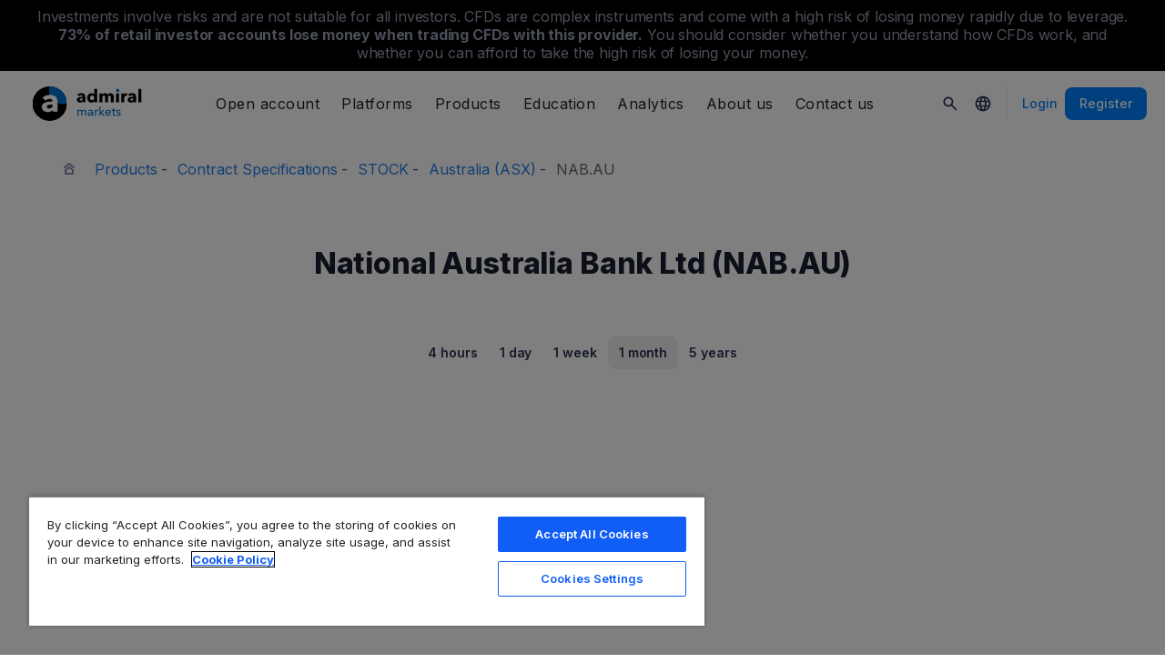

--- FILE ---
content_type: text/html; charset=UTF-8
request_url: https://admiralmarkets.com/instrument/national-australia-bank-ltd-nabau
body_size: 18315
content:
<!DOCTYPE HTML>
<html lang="en"
      class="no-js"
      dir="">
<head>
  <!-- Default Consent Mode (strictly before GTM) -->
<script>
    window.dataLayer = window.dataLayer || [];

    function gtag() {
        dataLayer.push(arguments);
    }

    gtag('consent', 'default', {
        ad_storage: 'denied',
        analytics_storage: 'denied',
        functionality_storage: 'denied',
        security_storage: 'granted',
        ad_user_data: 'denied',
        ad_personalization: 'denied',
        wait_for_update: 500
    });
</script>

<!-- OneTrust scripts -->
<script src="https://cdn.cookielaw.org/consent/ee985002-8203-48ed-8c12-0fc7dc9c8967/OtAutoBlock.js"></script>
<script src="https://cdn.cookielaw.org/scripttemplates/otSDKStub.js" data-domain-script="ee985002-8203-48ed-8c12-0fc7dc9c8967"
        data-document-language="true"></script>
<script>
    function OptanonWrapper() {}
</script>    
  <meta http-equiv="Content-Type"
        content="text/html; charset=utf-8"/>
  <meta http-equiv="content-language"
        content="en"/>
  <meta http-equiv="X-UA-Compatible"
        content="IE=edge">
  <meta name="msvalidate.01"
        content="BC454D138B137B9B55C07A1BA12B2675"/>
  <meta name="google" value="notranslate" />

  <meta name="viewport" content="initial-scale=1.0, maximum-scale=6.0, width=device-width">
  <meta name="copyright"
        content="Copyright (c) 2025 by Admirals"/>
  <meta name="csrf-token"
        content="WbCTGqkK8JWYAExrI53FFbMsGPTVexwFgQDpeBgj">

  <meta name="google" value="notranslate">
  <meta name="msvalidate.01"
        content="BC454D138B137B9B55C07A1BA12B2675"/>

  <meta name="insight-app-sec-validation" content="249faa12-bf98-46f0-bfe3-644ea587e00a" />

  
  
      <meta name="google-site-verification" content="DDYBAMNUEHU8by-iYzP1alzmyhcg6EwOOYeGcsl3fWA"/>
    <meta name="google-site-verification" content="Cv_RU0j8COKnbdjCzMvo0liOoQKF76h0iIE6hbIkvqI" />
    <meta name="google-site-verification" content="1DZjyvhRwvgkiws-y31WrjELt3gCT-WHlEzQhKmdz6U" />
  
  
      <meta name="yandex-verification"
          content="8e46ad223ac54dbc"/>
      
  <meta name="robots" content="noindex, nofollow" />
  
    

  <title>National Australia Bank Ltd (NAB.AU) stock price today</title>
  <meta name="title"
        content="National Australia Bank Ltd (NAB.AU) stock price today"/>

      <meta class="swiftype" name="description" data-type="string" content="View live National Australia Bank Ltd (NAB.AU) stock chart to track the latest price changes by Admiral Markets. View the market news to follow the shares` strength."/>
  
  <meta name="apple-itunes-app" content="app-id=1222861799">

  
  <meta property="fb:page_id"
        content="123439881049224"/>
  <meta property="og:title" content="National Australia Bank Ltd (NAB.AU) stock price today" />
  <meta property="og:type" content="website" />
  <meta property="og:url" content="https://admiralmarkets.com/instrument/national-australia-bank-ltd-nabau" />
  <meta property="og:site_name" content="Admirals" />
  <meta property="og:image" content="https://static-images.admiralmarkets.com/data/featured-images/share/default-adm-market.jpg" />
  <meta property="og:image:width" content="1200" />
  <meta property="og:image:height" content="625" />
  <meta property="og:description" content="View live National Australia Bank Ltd (NAB.AU) stock chart to track the latest price changes by Admiral Markets. View the market news to follow the shares` strength." />
  

  
  <meta property="twitter:account_id"
        content="134782830"/>
  <meta name="twitter:site"
        content="@AdmiralsGlobal"/>
  <meta name="twitter:card" content="summary_large_image" />
  <meta name="twitter:title" content="National Australia Bank Ltd (NAB.AU) stock price today" />
  <meta name="twitter:description" content="View live National Australia Bank Ltd (NAB.AU) stock chart to track the latest price changes by Admiral Markets. View the market news to follow the shares` strength." />
  <meta name="twitter:image" content="https://static-images.admiralmarkets.com/data/featured-images/share/default-adm-market.jpg" />
  

    
  <link rel="preconnect" href="https://fonts.googleapis.com">
  <link rel="preconnect" href="https://fonts.gstatic.com" crossorigin>
  <link rel="preconnect" href="https://auth.admiralmarkets.com" crossorigin>
  <link rel="preconnect" href="https://static-images.admiralmarkets.com" crossorigin>
  <link rel="preload" href="https://admiralmarkets.com/build/icons.woff2" as="font" type="font/woff2" crossorigin>
  <link rel="preload" href="https://static-images.admiralmarkets.com/build/ff3b174b/components.js" as="script">
  <link rel="preload" href="https://static-images.admiralmarkets.com/build/ff3b174b/common.css" as="style">
  <link rel="preload" href="https://static-images.admiralmarkets.com/build/ff3b174b/components.css" as="style">

  <link rel="preload" as="style" href="https://fonts.googleapis.com/css2?family=Inter:wght@400;500;600;700;800&display=swap">

      <link rel="preload" href="https://static-images.admiralmarkets.com/build/ff3b174b/breadcrumbs-default.css" as="style">
  
      <link rel="preload" href="https://static-images.admiralmarkets.com/build/ff3b174b/contractSpec/instrument.css" as="style">
    <link rel="preload" href="https://static-images.admiralmarkets.com/css/landing/cfd.css" as="style">
    <link rel="preload" href="//cdn.jsdelivr.net/npm/jquery@3.7.1/dist/jquery.min.js" as="script">
    <link rel="preload" href="//code.highcharts.com/stock/highstock.js" as="script">
    <link rel="preload" href="https://static-images.admiralmarkets.com/js/min/cfd.min.js" as="script">

  <link rel="apple-touch-icon" sizes="180x180"
      href="https://static-images.admiralmarkets.com/data/icons/favicon/apple-touch-icon.png">
<link rel="icon" type="image/png" sizes="32x32"
      href="https://static-images.admiralmarkets.com/data/icons/favicon/favicon-32x32.png">
<link rel="icon" type="image/png" sizes="16x16"
      href="https://static-images.admiralmarkets.com/data/icons/favicon/favicon-16x16.png">
<link rel="shortcut icon" href="https://static-images.admiralmarkets.com/data/icons/favicon/favicon.ico">

<link rel="manifest"
      href="https://admiralmarkets.com/admirals.webmanifest">

<link rel="manifest"
      href="https://admiralmarkets.com/manifest.json">


      

  <link rel="canonical" href="https://admiralmarkets.com/instrument/national-australia-bank-ltd-nabau" />

  
  <style rel="stylesheet">
    @font-face {
      font-family: 'AdmSymbols';
      font-style: normal;
      font-weight: 400;
      font-display: fallback;
      src: url("https://admiralmarkets.com/build/icons.woff2") format("woff2"), url("https://admiralmarkets.com/build/icons.woff") format("woff"), url("https://admiralmarkets.com/build/icons.ttf") format("truetype");
    }
</style>  <link rel="stylesheet" media="print" onload="this.onload=null;this.removeAttribute('media');" href="https://fonts.googleapis.com/css2?family=Inter:wght@400;500;600;700;800&display=swap">
<noscript><link rel="stylesheet" href="https://fonts.googleapis.com/css2?family=Inter:wght@400;500;600;700;800&display=swap"></noscript>
  <link rel="stylesheet" href="https://static-images.admiralmarkets.com/build/ff3b174b/common.css">
  <link rel="stylesheet" href="https://static-images.admiralmarkets.com/build/ff3b174b/components.css" media="print" onload="this.media='all'">

      <link rel="stylesheet" href="https://static-images.admiralmarkets.com/build/ff3b174b/breadcrumbs-default.css">
  
      <link href="https://static-images.admiralmarkets.com/css/landing/cfd.css" rel="stylesheet">
    <link href="https://static-images.admiralmarkets.com/build/ff3b174b/contractSpec/instrument.css"  rel="stylesheet" >
    <script>var CONFIG = {"api":"https:\/\/api.admiralmarkets.com","cspec":"https:\/\/cspec-api-tr3.int.fxservice.com","basePath":"","dashboardURL":"https:\/\/admiralmarkets.com\/dashboard","loginURL":"https:\/\/auth.admiralmarkets.com\/","buildVersion":"202511131622","localeUrl":"https:\/\/static-images.admiralmarkets.com\/build\/ff3b174b\/locale\/{locale}.json","localeMarketsUrl":"https:\/\/static-images.admiralmarkets.com\/build\/ff3b174b\/locale\/{locale}.json","siteKey":null,"tr3WebinarsApiAccessToken":"963e8fa4edd66741e91ecb8c019dc1e8","markets":{"trade":"https:\/\/trade.admiralmarkets.com:8061","sellbuy":"https:\/\/trade.admiralmarkets.com:8063","ws":"wss:\/\/trade.admiralmarkets.com:8062"},"env":"prod","ssoHost":"https:\/\/auth.admiralmarkets.com"}</script>
  <script>window.APP_PUBLIC_PATH = 'https://static-images.admiralmarkets.com/build/ff3b174b/';</script>

<script>(window.BOOMR_mq=window.BOOMR_mq||[]).push(["addVar",{"rua.upush":"false","rua.cpush":"false","rua.upre":"false","rua.cpre":"false","rua.uprl":"false","rua.cprl":"false","rua.cprf":"false","rua.trans":"","rua.cook":"false","rua.ims":"false","rua.ufprl":"false","rua.cfprl":"false","rua.isuxp":"false","rua.texp":"norulematch","rua.ceh":"false","rua.ueh":"false","rua.ieh.st":"0"}]);</script>
                              <script>!function(e){var n="https://s.go-mpulse.net/boomerang/";if("False"=="True")e.BOOMR_config=e.BOOMR_config||{},e.BOOMR_config.PageParams=e.BOOMR_config.PageParams||{},e.BOOMR_config.PageParams.pci=!0,n="https://s2.go-mpulse.net/boomerang/";if(window.BOOMR_API_key="AZAWJ-3V6N9-CWBQM-5YGCR-3GUWY",function(){function e(){if(!o){var e=document.createElement("script");e.id="boomr-scr-as",e.src=window.BOOMR.url,e.async=!0,i.parentNode.appendChild(e),o=!0}}function t(e){o=!0;var n,t,a,r,d=document,O=window;if(window.BOOMR.snippetMethod=e?"if":"i",t=function(e,n){var t=d.createElement("script");t.id=n||"boomr-if-as",t.src=window.BOOMR.url,BOOMR_lstart=(new Date).getTime(),e=e||d.body,e.appendChild(t)},!window.addEventListener&&window.attachEvent&&navigator.userAgent.match(/MSIE [67]\./))return window.BOOMR.snippetMethod="s",void t(i.parentNode,"boomr-async");a=document.createElement("IFRAME"),a.src="about:blank",a.title="",a.role="presentation",a.loading="eager",r=(a.frameElement||a).style,r.width=0,r.height=0,r.border=0,r.display="none",i.parentNode.appendChild(a);try{O=a.contentWindow,d=O.document.open()}catch(_){n=document.domain,a.src="javascript:var d=document.open();d.domain='"+n+"';void(0);",O=a.contentWindow,d=O.document.open()}if(n)d._boomrl=function(){this.domain=n,t()},d.write("<bo"+"dy onload='document._boomrl();'>");else if(O._boomrl=function(){t()},O.addEventListener)O.addEventListener("load",O._boomrl,!1);else if(O.attachEvent)O.attachEvent("onload",O._boomrl);d.close()}function a(e){window.BOOMR_onload=e&&e.timeStamp||(new Date).getTime()}if(!window.BOOMR||!window.BOOMR.version&&!window.BOOMR.snippetExecuted){window.BOOMR=window.BOOMR||{},window.BOOMR.snippetStart=(new Date).getTime(),window.BOOMR.snippetExecuted=!0,window.BOOMR.snippetVersion=12,window.BOOMR.url=n+"AZAWJ-3V6N9-CWBQM-5YGCR-3GUWY";var i=document.currentScript||document.getElementsByTagName("script")[0],o=!1,r=document.createElement("link");if(r.relList&&"function"==typeof r.relList.supports&&r.relList.supports("preload")&&"as"in r)window.BOOMR.snippetMethod="p",r.href=window.BOOMR.url,r.rel="preload",r.as="script",r.addEventListener("load",e),r.addEventListener("error",function(){t(!0)}),setTimeout(function(){if(!o)t(!0)},3e3),BOOMR_lstart=(new Date).getTime(),i.parentNode.appendChild(r);else t(!1);if(window.addEventListener)window.addEventListener("load",a,!1);else if(window.attachEvent)window.attachEvent("onload",a)}}(),"".length>0)if(e&&"performance"in e&&e.performance&&"function"==typeof e.performance.setResourceTimingBufferSize)e.performance.setResourceTimingBufferSize();!function(){if(BOOMR=e.BOOMR||{},BOOMR.plugins=BOOMR.plugins||{},!BOOMR.plugins.AK){var n=""=="true"?1:0,t="",a="clnzj2ix3sias2iwawuq-f-bde41266f-clientnsv4-s.akamaihd.net",i="false"=="true"?2:1,o={"ak.v":"39","ak.cp":"1420799","ak.ai":parseInt("742070",10),"ak.ol":"0","ak.cr":10,"ak.ipv":4,"ak.proto":"h2","ak.rid":"4ae5a331","ak.r":50796,"ak.a2":n,"ak.m":"r","ak.n":"ff","ak.bpcip":"18.219.148.0","ak.cport":58122,"ak.gh":"23.209.83.201","ak.quicv":"","ak.tlsv":"tls1.3","ak.0rtt":"","ak.0rtt.ed":"","ak.csrc":"-","ak.acc":"","ak.t":"1763050921","ak.ak":"hOBiQwZUYzCg5VSAfCLimQ==SWVnOd3oLsg64IGZ5oSEG8viO2blE9rlpOo28b3FVQFoQl4zZeol3lyNgx+gjlD5CrMW0gAi7n0va6HIEOLR2oNy4ez3h8uYwizGDhP7WRNepw+/fzF8qL0ZvYmcZddul/XRE9X/dhDwR7cqng9XYXVN/[base64]/Dcow=","ak.pv":"51","ak.dpoabenc":"","ak.tf":i};if(""!==t)o["ak.ruds"]=t;var r={i:!1,av:function(n){var t="http.initiator";if(n&&(!n[t]||"spa_hard"===n[t]))o["ak.feo"]=void 0!==e.aFeoApplied?1:0,BOOMR.addVar(o)},rv:function(){var e=["ak.bpcip","ak.cport","ak.cr","ak.csrc","ak.gh","ak.ipv","ak.m","ak.n","ak.ol","ak.proto","ak.quicv","ak.tlsv","ak.0rtt","ak.0rtt.ed","ak.r","ak.acc","ak.t","ak.tf"];BOOMR.removeVar(e)}};BOOMR.plugins.AK={akVars:o,akDNSPreFetchDomain:a,init:function(){if(!r.i){var e=BOOMR.subscribe;e("before_beacon",r.av,null,null),e("onbeacon",r.rv,null,null),r.i=!0}return this},is_complete:function(){return!0}}}}()}(window);</script></head>

<body class="layout-main  adm-container  session-guest" data-lang="en" data-oc="amuk">
  <header class="main-navigation session-guest main-navigation--rw-expand"
        data-regulator="fca">
    <div class="main-navigation__rw">
        <img alt="close" class="main-navigation__rw--expand" src="https://static-images.admiralmarkets.com/data/icons/expand_more_24px.svg"/>
<span class="folded-text">
    <b>73%</b>
    <b> of retail accounts lose money when trading CFDs with this provider.</b>
</span>
<span class="fulltext">
    Investments involve risks and are not suitable for all investors. CFDs are complex instruments and come with a high risk of losing money rapidly due to leverage.
    <b>73%</b>
    <b>of retail investor accounts lose money when trading CFDs with this provider.</b>
    You should consider whether you understand how CFDs work, and whether you can afford to take the high risk of losing your money.
</span>

    </div>
        <div class="main-navigation__root">
        <div class="main-navigation__logo">
            <a href="https://admiralmarkets.com?regulator=fca" class="main-navigation__logo-link">
                <picture>
                    <source media="(min-width:545px)" srcset="https://static-images.admiralmarkets.com/data/admirals/admirals-uk.svg">
                    <img alt="Admirals" src="https://dynamic-images.admiralmarkets.com/68x,webp/static-images.admiralmarkets.com/data/admirals/admirals-small-uk.png">
                </picture>
            </a>
            <img class="main-navigation__close" alt="Close"
                 src="https://static-images.admiralmarkets.com/data/icons/close_24px.svg"/>
        </div>
        <nav class="main-navigation__menu">
            <span class="main-navigation__burger"><img alt="Open menu"
                                                       src="https://static-images.admiralmarkets.com/data/icons/menu_24px.svg"/>Menu</span>
            <ul class="main-navigation__menu-bar" role="menubar">
                <li class="main-navigation__search">
                    <form class="main-navigation__search-form">
                        <img class="main-navigation__search-icon" alt="Search"
                             src="https://static-images.admiralmarkets.com/data/icons/search_20px.svg"/>
                        <input type="text" title="Search" id="field_menu_search" class="main-navigation__search--input"
                               placeholder="Enter your search term here, e.g. Start trading">
                        <img class="main-navigation__search-close-icon" alt="Search"
                             src="https://static-images.admiralmarkets.com/data/icons/close_24px.svg"/>
                        <input type="submit" id="field_menu_submit">
                    </form>
                    <div class="st-search-container main-navigation__search--container"></div>
                </li>
                                    <li data-menu-id="open-account"
                        class="main-navigation__menu-section  ">
                                                    <div class="main-navigation__menu-item main-navigation__menu-title  main-navigation__menu-title-with-child ">
                                                                    Open account
                                                            </div>
                                                                                                        <div class="main-navigation__menu-popup "
                                 role="menu" data-menu-item="open-account">
                                                                
                                                                                                        <div class="main-navigation__menu-column-named">
                                                                                    <div class="main-navigation__menu-column-title">Accounts</div>
                                                                                <ul class="main-navigation__menu-column">
                                                                                                                                                                                            <li role="none">
                                                        <a class="main-navigation__menu-item main-navigation__menu-link  "
                                                           role="menuitem" title=""
                                                                                                                      href="https://admiralmarkets.com/start-trading?regulator=fca">Trading account</a>
                                                    </li>
                                                                                                                                                                                                <li role="none">
                                                        <a class="main-navigation__menu-item main-navigation__menu-link  "
                                                           role="menuitem" title=""
                                                                                                                      href="https://admiralmarkets.com/start-trading/admiral-invest-stocks-and-etfs?regulator=fca">Investment Account</a>
                                                    </li>
                                                                                                                                                                                                <li role="none">
                                                        <a class="main-navigation__menu-item main-navigation__menu-link  "
                                                           role="menuitem" title=""
                                                                                                                      href="https://admiralmarkets.com/start-trading/islamic-account?regulator=fca">Islamic account</a>
                                                    </li>
                                                                                                                                                                                                <li role="none">
                                                        <a class="main-navigation__menu-item main-navigation__menu-link  "
                                                           role="menuitem" title=""
                                                                                                                      href="https://admiralmarkets.com/start-trading/forex-demo?regulator=fca">Demo account</a>
                                                    </li>
                                                                                                                                                                                                <li role="none">
                                                        <a class="main-navigation__menu-item main-navigation__menu-link  "
                                                           role="menuitem" title="Choose an account that suits you best and start trading today."
                                                                                                                      href="https://admiralmarkets.com/start-trading/account-types?regulator=fca">Account Types</a>
                                                    </li>
                                                                                                                                    </ul>
                                    </div>
                                                                                                        <div class="main-navigation__menu-column-named">
                                                                                    <div class="main-navigation__menu-column-title">Conditions</div>
                                                                                <ul class="main-navigation__menu-column">
                                                                                                                                                                                            <li role="none">
                                                        <a class="main-navigation__menu-item main-navigation__menu-link  "
                                                           role="menuitem" title="Familiarize yourself with our business practices, account opening procedures &amp; documents."
                                                                                                                      href="https://admiralmarkets.com/start-trading/documents?regulator=fca">Documents &amp; Policies</a>
                                                    </li>
                                                                                                                                                                                                <li role="none">
                                                        <a class="main-navigation__menu-item main-navigation__menu-link  "
                                                           role="menuitem" title="See how to deposit or withdraw funds from your trading account."
                                                                                                                      href="https://admiralmarkets.com/start-trading/deposits-and-withdrawals?regulator=fca">Deposits &amp; Withdrawals</a>
                                                    </li>
                                                                                                                                                                                                <li role="none">
                                                        <div class="main-navigation__menu-column-title">Personal Finance</div>
                                                    </li>
                                                                                                                                                                                                <li role="none">
                                                        <a class="main-navigation__menu-item main-navigation__menu-link  "
                                                           role="menuitem" title=""
                                                                                                                      href="https://admiralmarkets.com/products/admirals-wallet?regulator=fca">Admiral Markets Wallet</a>
                                                    </li>
                                                                                                                                    </ul>
                                    </div>
                                                            </div>
                                            </li>
                                    <li data-menu-id="platforms"
                        class="main-navigation__menu-section  ">
                                                    <div class="main-navigation__menu-item main-navigation__menu-title  main-navigation__menu-title-with-child ">
                                                                    <a href="https://admiralmarkets.com/trading-platforms?regulator=fca">Platforms</a>
                                                            </div>
                                                                                                        <div class="main-navigation__menu-popup main-navigation__menu-popup--with-title"
                                 role="menu" data-menu-item="platforms">
                                                                                                    <a class="main-navigation__menu-item main-navigation__menu-link main-navigation__menu-link--full-width"
                                       role="menuitem" title="Trading platforms &amp; tools"
                                                                              href="https://admiralmarkets.com/trading-platforms?regulator=fca">Trading platforms &amp; tools</a>
                                
                                                                                                        <div class="main-navigation__menu-column-named">
                                                                                    <div class="main-navigation__menu-column-title">Web</div>
                                                                                <ul class="main-navigation__menu-column">
                                                                                                                                                                                            <li role="none">
                                                        <a class="main-navigation__menu-item main-navigation__menu-link  "
                                                           role="menuitem" title="Admiral Markets Platform"
                                                                                                                      href="https://admiralmarkets.com/platforms/native-platform?regulator=fca">Admiral Markets Platform</a>
                                                    </li>
                                                                                                                                                                                                <li role="none">
                                                        <a class="main-navigation__menu-item main-navigation__menu-link  "
                                                           role="menuitem" title="Trade Forex and CFDs in your browser, without download. Compatible with MetaTrader 4 and 5."
                                                                                                                      href="https://admiralmarkets.com/trading-platforms/webtrader?regulator=fca">MetaTrader WebTrader</a>
                                                    </li>
                                                                                                                                                                                                <li role="none">
                                                        <div class="main-navigation__menu-column-title">Mobile</div>
                                                    </li>
                                                                                                                                                                                                <li role="none">
                                                        <a class="main-navigation__menu-item main-navigation__menu-link  "
                                                           role="menuitem" title="landing::AdmiralMarketsTradingAppLandingPage.am-mobile-trading-app-lp-title-description"
                                                                                                                      href="https://admiralmarkets.com/start-trading/trading-app?regulator=fca">Admiral Markets Mobile App</a>
                                                    </li>
                                                                                                                                                                                                <li role="none">
                                                        <div class="main-navigation__menu-column-title">Tools</div>
                                                    </li>
                                                                                                                                                                                                <li role="none">
                                                        <a class="main-navigation__menu-item main-navigation__menu-link  "
                                                           role="menuitem" title="Download MetaTrader Supreme Edition - an intuitive platform for Forex &amp; CFD trading. Learn more about this plugin and its innovative features."
                                                                                                                      href="https://admiralmarkets.com/trading-platforms/metatrader-se?regulator=fca">MetaTrader Supreme Edition</a>
                                                    </li>
                                                                                                                                                                                                <li role="none">
                                                        <a class="main-navigation__menu-item main-navigation__menu-link  "
                                                           role="menuitem" title="The StereoTrader is an add-on for your MetaTrader 4 and MetaTrader 5 platform to improve trading of the Forex Markets and the CFDs."
                                                                                                                      href="https://admiralmarkets.com/trading-platforms/stereotrader?regulator=fca">StereoTrader</a>
                                                    </li>
                                                                                                                                                                                                <li role="none">
                                                        <a class="main-navigation__menu-item main-navigation__menu-link  "
                                                           role="menuitem" title="Virtual Private Server"
                                                                                                                      href="https://admiralmarkets.com/trading-platforms/forex-vps?regulator=fca">Virtual Private Server</a>
                                                    </li>
                                                                                                                                                                                                <li role="none">
                                                        <a class="main-navigation__menu-item main-navigation__menu-link  "
                                                           role="menuitem" title="Parallels for MAC"
                                                                                                                      href="https://admiralmarkets.com/trading-platforms/metatrader-for-mac?regulator=fca">Parallels for MAC</a>
                                                    </li>
                                                                                                                                    </ul>
                                    </div>
                                                                                                        <div class="main-navigation__menu-column-named">
                                                                                    <div class="main-navigation__menu-column-title">Desktop</div>
                                                                                <ul class="main-navigation__menu-column">
                                                                                                                                                                                            <li role="none">
                                                        <a class="main-navigation__menu-item main-navigation__menu-link  "
                                                           role="menuitem" title="Download MetaTrader 4 - the most powerful and user-friendly platform for Forex &amp; CFDs trading."
                                                                                                                      href="https://admiralmarkets.com/trading-platforms/metatrader-4?regulator=fca">MetaTrader 4</a>
                                                    </li>
                                                                                                                                                                                                <li role="none">
                                                        <a class="main-navigation__menu-item main-navigation__menu-link  "
                                                           role="menuitem" title="Download MetaTrader 5 - the new and improved platfrom for Forex &amp; CFDs trading."
                                                                                                                      href="https://admiralmarkets.com/trading-platforms/metatrader-5?regulator=fca">MetaTrader 5</a>
                                                    </li>
                                                                                                                                    </ul>
                                    </div>
                                                            </div>
                                            </li>
                                    <li data-menu-id="products"
                        class="main-navigation__menu-section  ">
                                                    <div class="main-navigation__menu-item main-navigation__menu-title  main-navigation__menu-title-with-child ">
                                                                    <a href="https://admiralmarkets.com/products?regulator=fca">Products</a>
                                                            </div>
                                                                                                        <div class="main-navigation__menu-popup main-navigation__menu-popup--with-title"
                                 role="menu" data-menu-item="products">
                                                                                                    <a class="main-navigation__menu-item main-navigation__menu-link main-navigation__menu-link--full-width"
                                       role="menuitem" title="Markets &amp; products"
                                                                              href="https://admiralmarkets.com/products?regulator=fca">Markets &amp; products</a>
                                
                                                                                                        <div class="main-navigation__menu-column-named">
                                                                                    <div class="main-navigation__menu-column-title">Category</div>
                                                                                <ul class="main-navigation__menu-column">
                                                                                                                                                                                            <li role="none">
                                                        <a class="main-navigation__menu-item main-navigation__menu-link  "
                                                           role="menuitem" title=""
                                                                                                                      href="https://admiralmarkets.com/products/forex?regulator=fca">Forex</a>
                                                    </li>
                                                                                                                                                                                                <li role="none">
                                                        <a class="main-navigation__menu-item main-navigation__menu-link  "
                                                           role="menuitem" title=""
                                                                                                                      href="https://admiralmarkets.com/products/commodities?regulator=fca">Commodities</a>
                                                    </li>
                                                                                                                                                                                                <li role="none">
                                                        <a class="main-navigation__menu-item main-navigation__menu-link  "
                                                           role="menuitem" title=""
                                                                                                                      href="https://admiralmarkets.com/products/indices?regulator=fca">Indices</a>
                                                    </li>
                                                                                                                                                                                                <li role="none">
                                                        <a class="main-navigation__menu-item main-navigation__menu-link  "
                                                           role="menuitem" title=""
                                                                                                                      href="https://admiralmarkets.com/products/shares-cfd?regulator=fca">Stocks</a>
                                                    </li>
                                                                                                                                                                                                <li role="none">
                                                        <a class="main-navigation__menu-item main-navigation__menu-link  "
                                                           role="menuitem" title=""
                                                                                                                      href="https://admiralmarkets.com/products/etfs?regulator=fca">ETFs</a>
                                                    </li>
                                                                                                                                    </ul>
                                    </div>
                                                                                                        <div class="main-navigation__menu-column-named">
                                                                                    <div class="main-navigation__menu-column-title">Conditions</div>
                                                                                <ul class="main-navigation__menu-column">
                                                                                                                                                                                            <li role="none">
                                                        <a class="main-navigation__menu-item main-navigation__menu-link  "
                                                           role="menuitem" title=""
                                                                                                                      href="https://admiralmarkets.com/start-trading/margin-requirements?regulator=fca">Margin Requirements</a>
                                                    </li>
                                                                                                                                                                                                <li role="none">
                                                        <a class="main-navigation__menu-item main-navigation__menu-link  "
                                                           role="menuitem" title=""
                                                            rel="nofollow"                                                            href="https://admiralmarkets.com/start-trading/contract-specifications?regulator=fca">Contract Specifications</a>
                                                    </li>
                                                                                                                                                                                                <li role="none">
                                                        <div class="main-navigation__menu-column-title">Features</div>
                                                    </li>
                                                                                                                                                                                                <li role="none">
                                                        <a class="main-navigation__menu-item main-navigation__menu-link  "
                                                           role="menuitem" title="Fractional Shares | Admiral Markets"
                                                                                                                      href="https://admiralmarkets.com/start-trading/fractional-shares?regulator=fca">Fractional Investing</a>
                                                    </li>
                                                                                                                                    </ul>
                                    </div>
                                                            </div>
                                            </li>
                                    <li data-menu-id="education"
                        class="main-navigation__menu-section  main-navigation__menu-section--hide  ">
                                                    <div class="main-navigation__menu-item main-navigation__menu-title  main-navigation__menu-title-with-child ">
                                                                    <a href="https://admiralmarkets.com/education">Education</a>
                                                            </div>
                                                                                                        <div class="main-navigation__menu-popup "
                                 role="menu" data-menu-item="education">
                                                                    <ul class="main-navigation__menu-column">
                                                                                    <li role="none">
                                                <a class="main-navigation__menu-item main-navigation__menu-link"
                                                   role="menuitem" title="Our academy"
                                                                                                      href="https://admiralmarkets.com/education">Our academy</a>
                                            </li>
                                                                                                                            <li role="none">
                                                <a class="main-navigation__menu-item main-navigation__menu-link  "
                                                   role="menuitem" title="Tune in and watch experts cover trading-related topics. Learn the basics or get weekly expert insights."
                                                                                                      href="https://admiralmarkets.com/education/webinars">Webinars</a></li>
                                                                                    <li role="none">
                                                <a class="main-navigation__menu-item main-navigation__menu-link  "
                                                   role="menuitem" title="From Forex and CFD basics to advanced trading topics, this sections offers you useful trading insights."
                                                                                                      href="https://admiralmarkets.com/education/articles">Articles &amp; Tutorials</a></li>
                                                                                    <li role="none">
                                                <a rel="nofollow noopener" class="main-navigation__menu-item main-navigation__menu-link  main-navigation__menu-item--external  "
                                                   role="menuitem" title="Trading Videos"
                                                                                                      href="https://www.youtube.com/@admiralmarketsuk">Trading Videos</a></li>
                                                                                    <li role="none">
                                                <a class="main-navigation__menu-item main-navigation__menu-link  "
                                                   role="menuitem" title="Risk management can prevent large losses in Forex and CFD trading. Learn best-practice risk and trade management, for successful Forex and CFD trades."
                                                                                                      href="https://admiralmarkets.com/education/risk-management">Risk Management</a></li>
                                                                                    <li role="none">
                                                <a class="main-navigation__menu-item main-navigation__menu-link  "
                                                   role="menuitem" title="Get your answers to the frequently asked questions about our services and trading."
                                                                                                      href="https://admiralmarkets.com/faq">FAQ</a></li>
                                                                                    <li role="none">
                                                <a class="main-navigation__menu-item main-navigation__menu-link  "
                                                   role="menuitem" title=""
                                                                                                      href="https://admiralmarkets.com/education/ebooks/blockchain">E-books</a></li>
                                                                            </ul>
                                                                
                                                            </div>
                                            </li>
                                    <li data-menu-id="analytics"
                        class="main-navigation__menu-section  main-navigation__menu-section--hide  ">
                                                    <div class="main-navigation__menu-item main-navigation__menu-title  main-navigation__menu-title-with-child ">
                                                                    <a href="https://admiralmarkets.com/analytics">Analytics</a>
                                                            </div>
                                                                                                        <div class="main-navigation__menu-popup "
                                 role="menu" data-menu-item="analytics">
                                                                    <ul class="main-navigation__menu-column">
                                                                                    <li role="none">
                                                <a class="main-navigation__menu-item main-navigation__menu-link"
                                                   role="menuitem" title="Analytics &amp; tools"
                                                                                                      href="https://admiralmarkets.com/analytics">Analytics &amp; tools</a>
                                            </li>
                                                                                                                            <li role="none">
                                                <a class="main-navigation__menu-item main-navigation__menu-link  "
                                                   role="menuitem" title=""
                                                                                                      href="https://admiralmarkets.com/stocks/all?regulator=fca">Macroscope</a></li>
                                                                                    <li role="none">
                                                <a class="main-navigation__menu-item main-navigation__menu-link  "
                                                   role="menuitem" title="Financial trading portal featuring market news, technical analysis, economic calendar, and global sentiment indicators. Wrapped together into Premium Analytics."
                                                                                                      href="https://admiralmarkets.com/analytics/premium-analytics">Premium Analytics</a></li>
                                                                                    <li role="none">
                                                <a class="main-navigation__menu-item main-navigation__menu-link  "
                                                   role="menuitem" title="Follow our blog to get the latest market updates from professional traders."
                                                                                                      href="https://admiralmarkets.com/analytics/traders-blog">Trading News</a></li>
                                                                                    <li role="none">
                                                <a class="main-navigation__menu-item main-navigation__menu-link  "
                                                   role="menuitem" title="Calculate your margin, profit or loss &amp; compare results of your Forex &amp; CFD trades prior to trading."
                                                                                                      href="https://admiralmarkets.com/start-trading/trading-calculator?regulator=fca">Trading Calculator</a></li>
                                                                                    <li role="none">
                                                <a class="main-navigation__menu-item main-navigation__menu-link  "
                                                   role="menuitem" title="Admiral Markets Research Terminal: integrated insights and live analytics for MT4/MT5 users. Make smarter trading decisions."
                                                                                                      href="https://admiralmarkets.com/analytics/research-terminal">Research Terminal</a></li>
                                                                            </ul>
                                                                    <ul class="main-navigation__menu-column">
                                                                                                                            <li role="none">
                                                <a class="main-navigation__menu-item main-navigation__menu-link  "
                                                   role="menuitem" title="This tool helps traders keep track of important financial announcements that may affect the economy and price movements."
                                                                                                      href="https://admiralmarkets.com/analytics/forex-calendar">Forex Calendar</a></li>
                                                                                    <li role="none">
                                                <a class="main-navigation__menu-item main-navigation__menu-link  "
                                                   role="menuitem" title="See who are the top daily movers. Movement on the market always attracts interest from the trading community."
                                                                                                      href="https://admiralmarkets.com/analytics/market-heat-map">Market Heat Map</a></li>
                                                                                    <li role="none">
                                                <a class="main-navigation__menu-item main-navigation__menu-link  "
                                                   role="menuitem" title="Those widgets help you see the correlation between long and short positions held by other traders."
                                                                                                      href="https://admiralmarkets.com/analytics/market-sentiment">Market Sentiment</a></li>
                                                                            </ul>
                                                                
                                                            </div>
                                            </li>
                                    <li data-menu-id="about-admirals"
                        class="main-navigation__menu-section  main-navigation__menu-section--hide  ">
                                                    <div class="main-navigation__menu-item main-navigation__menu-title  main-navigation__menu-title-with-child ">
                                                                    <a href="https://admiralmarkets.com/about-us?regulator=fca">About us</a>
                                                            </div>
                                                                                                        <div class="main-navigation__menu-popup "
                                 role="menu" data-menu-item="about-admirals">
                                                                    <ul class="main-navigation__menu-column">
                                                                                    <li role="none">
                                                <a class="main-navigation__menu-item main-navigation__menu-link"
                                                   role="menuitem" title="Who we are"
                                                                                                      href="https://admiralmarkets.com/about-us?regulator=fca">Who we are</a>
                                            </li>
                                                                                                                            <li role="none">
                                                <a class="main-navigation__menu-item main-navigation__menu-link  "
                                                   role="menuitem" title="Meet our team of market analysts and experts. They provide frequent market analysis, host webinars, and record podcasts, so you`re always up-to-date"
                                                                                                      href="https://admiralmarkets.com/about-us/leadership-and-experts?regulator=fca">Leadership &amp; Experts</a></li>
                                                                                    <li role="none">
                                                <a class="main-navigation__menu-item main-navigation__menu-link  "
                                                   role="menuitem" title="We provide our clients with a high level of financial confidence and investor protection."
                                                                                                      href="https://admiralmarkets.com/about-us/financial-security?regulator=fca">Financial Security</a></li>
                                                                                    <li role="none">
                                                <a class="main-navigation__menu-item main-navigation__menu-link  "
                                                   role="menuitem" title="This page will guide you through all the needed steps to keep your account safe and avoid different frauds and scams - from two-step verification and more"
                                                                                                      href="https://admiralmarkets.com/about-us/scam-warning?regulator=fca">Secure your trading account</a></li>
                                                                                    <li role="none">
                                                <a rel="nofollow noopener" class="main-navigation__menu-item main-navigation__menu-link  main-navigation__menu-item--external  "
                                                   role="menuitem" title="We are always on the lookout to add new talent to our international team."
                                                                                                      href="https://apply.workable.com/admirals/">Careers</a></li>
                                                                                    <li role="none">
                                                <a rel="nofollow noopener" class="main-navigation__menu-item main-navigation__menu-link  main-navigation__menu-item--external  "
                                                   role="menuitem" title=""
                                                                                                      href="https://admiralmarketsuk.freshdesk.com/en/support/solutions">Help Center</a></li>
                                                                                    <li role="none">
                                                <a class="main-navigation__menu-item main-navigation__menu-link  main-navigation__hidden-desktop"
                                                   role="menuitem" title=""
                                                                                                      href="https://admiralmarkets.com/about-us/news?regulator=fca">Company News</a></li>
                                                                            </ul>
                                                                
                                                            </div>
                                            </li>
                                    <li data-menu-id="contact-us"
                        class="main-navigation__menu-section  ">
                                                    <div class="main-navigation__menu-item main-navigation__menu-title ">
                                                                    <a href="https://admiralmarkets.com/about-us/contact-us">Contact us</a>
                                                            </div>
                                                                    </li>
                                    <li data-menu-id="partnership"
                        class="main-navigation__menu-section  main-navigation__hidden-desktop">
                                                    <a rel="nofollow noopener" class="main-navigation__menu-section-link"
                               href="https://partnership.admiralmarkets.com">Partnership</a>
                                                                    </li>
                                                <li class="main-navigation__menu-section main-navigation__menu-section--more">
                    <div class="main-navigation__menu-item main-navigation__menu-title">
                        More</div>
                    <div class="main-navigation__menu-popup" role="menu">
                        <div class="main-navigation__menu-inner">
                            <div class="main-navigation__menu-hidden-sections">
                                                                                                                                                                                                                                                                                                                        <div class="main-navigation__menu-item main-navigation__menu-link"
                                             data-menu-id-more="education">Education</div>
                                                                                                                                                <div class="main-navigation__menu-item main-navigation__menu-link"
                                             data-menu-id-more="analytics">Analytics</div>
                                                                                                                                                <div class="main-navigation__menu-item main-navigation__menu-link"
                                             data-menu-id-more="about-admirals">About us</div>
                                                                                                                                                                                                                                        </div>
                                                                                                                                                                                                                                                                                    <div class="main-navigation__menu-sublist"
                                         data-menu-item-more="education">
                                                                                    <ul class="main-navigation__menu-column">
                                                                                                    <li role="none">
                                                        <a class="main-navigation__menu-item main-navigation__menu-link"
                                                           role="menuitem"
                                                           title="Our academy"
                                                           href="https://admiralmarkets.com/education">Our academy</a>
                                                    </li>
                                                                                                                                                    <li role="none">
                                                        <a class="main-navigation__menu-item main-navigation__menu-link"
                                                           role="menuitem" title="Tune in and watch experts cover trading-related topics. Learn the basics or get weekly expert insights."
                                                           href="https://admiralmarkets.com/education/webinars">Webinars</a>
                                                    </li>
                                                                                                    <li role="none">
                                                        <a class="main-navigation__menu-item main-navigation__menu-link"
                                                           role="menuitem" title="From Forex and CFD basics to advanced trading topics, this sections offers you useful trading insights."
                                                           href="https://admiralmarkets.com/education/articles">Articles &amp; Tutorials</a>
                                                    </li>
                                                                                                    <li role="none">
                                                        <a rel="nofollow noopener" class="main-navigation__menu-item main-navigation__menu-link"
                                                           role="menuitem" title="Trading Videos"
                                                           href="https://www.youtube.com/@admiralmarketsuk">Trading Videos</a>
                                                    </li>
                                                                                                    <li role="none">
                                                        <a class="main-navigation__menu-item main-navigation__menu-link"
                                                           role="menuitem" title="Risk management can prevent large losses in Forex and CFD trading. Learn best-practice risk and trade management, for successful Forex and CFD trades."
                                                           href="https://admiralmarkets.com/education/risk-management">Risk Management</a>
                                                    </li>
                                                                                                    <li role="none">
                                                        <a class="main-navigation__menu-item main-navigation__menu-link"
                                                           role="menuitem" title="Get your answers to the frequently asked questions about our services and trading."
                                                           href="https://admiralmarkets.com/faq">FAQ</a>
                                                    </li>
                                                                                                    <li role="none">
                                                        <a class="main-navigation__menu-item main-navigation__menu-link"
                                                           role="menuitem" title=""
                                                           href="https://admiralmarkets.com/education/ebooks/blockchain">E-books</a>
                                                    </li>
                                                                                            </ul>
                                                                            </div>
                                                                                                                                <div class="main-navigation__menu-sublist"
                                         data-menu-item-more="analytics">
                                                                                    <ul class="main-navigation__menu-column">
                                                                                                    <li role="none">
                                                        <a class="main-navigation__menu-item main-navigation__menu-link"
                                                           role="menuitem"
                                                           title="Analytics &amp; tools"
                                                           href="https://admiralmarkets.com/analytics">Analytics &amp; tools</a>
                                                    </li>
                                                                                                                                                    <li role="none">
                                                        <a class="main-navigation__menu-item main-navigation__menu-link"
                                                           role="menuitem" title=""
                                                           href="https://admiralmarkets.com/stocks/all?regulator=fca">Macroscope</a>
                                                    </li>
                                                                                                    <li role="none">
                                                        <a class="main-navigation__menu-item main-navigation__menu-link"
                                                           role="menuitem" title="Financial trading portal featuring market news, technical analysis, economic calendar, and global sentiment indicators. Wrapped together into Premium Analytics."
                                                           href="https://admiralmarkets.com/analytics/premium-analytics">Premium Analytics</a>
                                                    </li>
                                                                                                    <li role="none">
                                                        <a class="main-navigation__menu-item main-navigation__menu-link"
                                                           role="menuitem" title="Follow our blog to get the latest market updates from professional traders."
                                                           href="https://admiralmarkets.com/analytics/traders-blog">Trading News</a>
                                                    </li>
                                                                                                    <li role="none">
                                                        <a class="main-navigation__menu-item main-navigation__menu-link"
                                                           role="menuitem" title="Calculate your margin, profit or loss &amp; compare results of your Forex &amp; CFD trades prior to trading."
                                                           href="https://admiralmarkets.com/start-trading/trading-calculator?regulator=fca">Trading Calculator</a>
                                                    </li>
                                                                                                    <li role="none">
                                                        <a class="main-navigation__menu-item main-navigation__menu-link"
                                                           role="menuitem" title="Admiral Markets Research Terminal: integrated insights and live analytics for MT4/MT5 users. Make smarter trading decisions."
                                                           href="https://admiralmarkets.com/analytics/research-terminal">Research Terminal</a>
                                                    </li>
                                                                                            </ul>
                                                                                    <ul class="main-navigation__menu-column">
                                                                                                                                                    <li role="none">
                                                        <a class="main-navigation__menu-item main-navigation__menu-link"
                                                           role="menuitem" title="This tool helps traders keep track of important financial announcements that may affect the economy and price movements."
                                                           href="https://admiralmarkets.com/analytics/forex-calendar">Forex Calendar</a>
                                                    </li>
                                                                                                    <li role="none">
                                                        <a class="main-navigation__menu-item main-navigation__menu-link"
                                                           role="menuitem" title="See who are the top daily movers. Movement on the market always attracts interest from the trading community."
                                                           href="https://admiralmarkets.com/analytics/market-heat-map">Market Heat Map</a>
                                                    </li>
                                                                                                    <li role="none">
                                                        <a class="main-navigation__menu-item main-navigation__menu-link"
                                                           role="menuitem" title="Those widgets help you see the correlation between long and short positions held by other traders."
                                                           href="https://admiralmarkets.com/analytics/market-sentiment">Market Sentiment</a>
                                                    </li>
                                                                                            </ul>
                                                                            </div>
                                                                                                                                <div class="main-navigation__menu-sublist"
                                         data-menu-item-more="about-admirals">
                                                                                    <ul class="main-navigation__menu-column">
                                                                                                    <li role="none">
                                                        <a class="main-navigation__menu-item main-navigation__menu-link"
                                                           role="menuitem"
                                                           title="Who we are"
                                                           href="https://admiralmarkets.com/about-us?regulator=fca">Who we are</a>
                                                    </li>
                                                                                                                                                    <li role="none">
                                                        <a class="main-navigation__menu-item main-navigation__menu-link"
                                                           role="menuitem" title="Meet our team of market analysts and experts. They provide frequent market analysis, host webinars, and record podcasts, so you`re always up-to-date"
                                                           href="https://admiralmarkets.com/about-us/leadership-and-experts?regulator=fca">Leadership &amp; Experts</a>
                                                    </li>
                                                                                                    <li role="none">
                                                        <a class="main-navigation__menu-item main-navigation__menu-link"
                                                           role="menuitem" title="We provide our clients with a high level of financial confidence and investor protection."
                                                           href="https://admiralmarkets.com/about-us/financial-security?regulator=fca">Financial Security</a>
                                                    </li>
                                                                                                    <li role="none">
                                                        <a class="main-navigation__menu-item main-navigation__menu-link"
                                                           role="menuitem" title="This page will guide you through all the needed steps to keep your account safe and avoid different frauds and scams - from two-step verification and more"
                                                           href="https://admiralmarkets.com/about-us/scam-warning?regulator=fca">Secure your trading account</a>
                                                    </li>
                                                                                                    <li role="none">
                                                        <a rel="nofollow noopener" class="main-navigation__menu-item main-navigation__menu-link"
                                                           role="menuitem" title="We are always on the lookout to add new talent to our international team."
                                                           href="https://apply.workable.com/admirals/">Careers</a>
                                                    </li>
                                                                                                    <li role="none">
                                                        <a rel="nofollow noopener" class="main-navigation__menu-item main-navigation__menu-link"
                                                           role="menuitem" title=""
                                                           href="https://admiralmarketsuk.freshdesk.com/en/support/solutions">Help Center</a>
                                                    </li>
                                                                                                    <li role="none">
                                                        <a class="main-navigation__menu-item main-navigation__menu-link"
                                                           role="menuitem" title=""
                                                           href="https://admiralmarkets.com/about-us/news?regulator=fca">Company News</a>
                                                    </li>
                                                                                            </ul>
                                                                            </div>
                                                                                                                                                                                                            </div>
                    </div>
                            </ul>
        </nav>
        <div class="main-navigation__bar">
                            <div class="main-navigation__search-button" data-api-key="gVbvazXP_kBmJTWR5Dgy">
                    <img src="https://static-images.admiralmarkets.com/data/icons/search_20px.svg"
                         alt="Search"/><span class="main-navigation__search-label">Search</span>
                </div>
                                        <div class="language-switcher">
    <div class="language-switcher__button">
        <img src="https://static-images.admiralmarkets.com/data/icons/language_20px.svg"
             alt="Change language"/><span class="language-switcher__selected">English (International)</span>
    </div>
    <div class="language-switcher__fade"></div>
    <div class="language-switcher__popup">
        <div class="language-switcher__body">
                            <ul class="language-switcher__column">
                                            <li class="language-switcher__item">
                            <a class="language-switcher__link" href="https://admiralmarkets.com/instrument/national-australia-bank-ltd-nabau">
                                <span class="language-switcher__vert"></span>
                                <span class="language-switcher__language">English (International)</span>
                                                                    <svg xmlns="http://www.w3.org/2000/svg" width="24" height="24" fill="none">
                                        <path fill="CurrentColor" fill-rule="evenodd"
                                              d="M20.373 6.133a1.2 1.2 0 0 1 .038 1.696l-10.044 10.5a1.2 1.2 0 0 1-1.716.02L3.613 13.31a1.2 1.2 0 1 1 1.697-1.697l4.17 4.17 9.196-9.613a1.2 1.2 0 0 1 1.697-.037Z"
                                              clip-rule="evenodd"/>
                                    </svg>
                                                            </a>
                        </li>
                                            <li class="language-switcher__item">
                            <a class="language-switcher__link" href="https://admiralmarkets.com/de/instrument/national-australia-bank-ltd-nabau">
                                <span class="language-switcher__vert"></span>
                                <span class="language-switcher__language">Deutsch</span>
                                                            </a>
                        </li>
                                            <li class="language-switcher__item">
                            <a class="language-switcher__link" href="https://admiralmarkets.com/fr/instrument/national-australia-bank-ltd-nabau">
                                <span class="language-switcher__vert"></span>
                                <span class="language-switcher__language">Français</span>
                                                            </a>
                        </li>
                                            <li class="language-switcher__item">
                            <a class="language-switcher__link" href="https://admiralmarkets.com/nl/instrumenten/national-australia-bank-ltd-nabau">
                                <span class="language-switcher__vert"></span>
                                <span class="language-switcher__language">Nederlands</span>
                                                            </a>
                        </li>
                                            <li class="language-switcher__item">
                            <a class="language-switcher__link" href="https://admiralmarkets.com/it/instrument/national-australia-bank-ltd-nabau">
                                <span class="language-switcher__vert"></span>
                                <span class="language-switcher__language">Italiano</span>
                                                            </a>
                        </li>
                                            <li class="language-switcher__item">
                            <a class="language-switcher__link" href="https://admiralmarkets.com/ro/instrument/national-australia-bank-ltd-nabau">
                                <span class="language-switcher__vert"></span>
                                <span class="language-switcher__language">Română</span>
                                                            </a>
                        </li>
                                    </ul>
                            <ul class="language-switcher__column">
                                            <li class="language-switcher__item">
                            <a class="language-switcher__link" href="https://admiralmarkets.com/es/instrument/national-australia-bank-ltd-nabau">
                                <span class="language-switcher__vert"></span>
                                <span class="language-switcher__language">Español</span>
                                                            </a>
                        </li>
                                            <li class="language-switcher__item">
                            <a class="language-switcher__link" href="https://admiralmarkets.com/latam/instrument/national-australia-bank-ltd-nabau">
                                <span class="language-switcher__vert"></span>
                                <span class="language-switcher__language">Español (Latinoamérica)</span>
                                                            </a>
                        </li>
                                            <li class="language-switcher__item">
                            <a class="language-switcher__link" href="https://admiralmarkets.com/pt/instrument/national-australia-bank-ltd-nabau">
                                <span class="language-switcher__vert"></span>
                                <span class="language-switcher__language">Português</span>
                                                            </a>
                        </li>
                                            <li class="language-switcher__item">
                            <a class="language-switcher__link" href="https://admiralmarkets.com/lv/instrument/national-australia-bank-ltd-nabau">
                                <span class="language-switcher__vert"></span>
                                <span class="language-switcher__language">Latviešu</span>
                                                            </a>
                        </li>
                                            <li class="language-switcher__item">
                            <a class="language-switcher__link" href="https://admiralmarkets.com/lt/instrument/national-australia-bank-ltd-nabau">
                                <span class="language-switcher__vert"></span>
                                <span class="language-switcher__language">Lietuviškas</span>
                                                            </a>
                        </li>
                                            <li class="language-switcher__item">
                            <a class="language-switcher__link" href="https://admiralmarkets.com/ee/instrument/national-australia-bank-ltd-nabau">
                                <span class="language-switcher__vert"></span>
                                <span class="language-switcher__language">Eesti</span>
                                                            </a>
                        </li>
                                    </ul>
                            <ul class="language-switcher__column">
                                            <li class="language-switcher__item">
                            <a class="language-switcher__link" href="https://admiralmarkets.com/ru/instrument/national-australia-bank-ltd-nabau">
                                <span class="language-switcher__vert"></span>
                                <span class="language-switcher__language">Русский</span>
                                                            </a>
                        </li>
                                            <li class="language-switcher__item">
                            <a class="language-switcher__link" href="https://admiralmarkets.com/hu/instrument/national-australia-bank-ltd-nabau">
                                <span class="language-switcher__vert"></span>
                                <span class="language-switcher__language">Magyar</span>
                                                            </a>
                        </li>
                                            <li class="language-switcher__item">
                            <a class="language-switcher__link" href="https://admiralmarkets.com/pl/instrument/national-australia-bank-ltd-nabau">
                                <span class="language-switcher__vert"></span>
                                <span class="language-switcher__language">Polski</span>
                                                            </a>
                        </li>
                                            <li class="language-switcher__item">
                            <a class="language-switcher__link" href="https://admiralmarkets.com/bg/instrument/national-australia-bank-ltd-nabau">
                                <span class="language-switcher__vert"></span>
                                <span class="language-switcher__language">Български</span>
                                                            </a>
                        </li>
                                    </ul>
                    </div>
    </div>
</div>                    </div>
        <div class="main-navigation__actions is-guest">
            <a rel="nofollow noopener" href="https://auth.admiralmarkets.com/"
               class="main-navigation__cta main-navigation__cta--login"
               id="header-login">Login</a>
                        <a href="https://admiralmarkets.com/signup?language=en"
               class="main-navigation__cta main-navigation__cta--signup"
               id="header-su">Register</a>
                    </div>
        <div class="main-navigation__actions is-user">
            <a href="https://admiralmarkets.com/dashboard?regulator=fca"
               class="main-navigation__cta main-navigation__cta--dashboard"
               id="header-dashboard">Dashboard</a>
        </div>
    </div>
</header>

<div class="content" id="main-content">

          <div class="breadcrumbs">
        <div class="container">
            <ol class="custom-breadcrumbs" itemscope itemtype="http://schema.org/BreadcrumbList">
                <li itemprop="itemListElement" itemscope itemtype="http://schema.org/ListItem">
                    <a href="https://admiralmarkets.com?regulator=fca"
                       itemscope
                       itemtype="https://schema.org/WebSite"
                       itemprop="item"
                       itemid="https://admiralmarkets.com?regulator=fca">
                        <svg width="12" height="14" xmlns="http://www.w3.org/2000/svg">
                            <g stroke-width="2" stroke="#8B8EA8" fill="none" fill-rule="evenodd" stroke-linecap="round" stroke-linejoin="round">
                                <path d="M6 5 2 8v4.07h8V7.93zM1 5l5-4 5 4"/>
                            </g>
                        </svg>

                        <span itemprop="name" style="display:none;">Home</span>
                    </a>
                    <meta itemprop="position" content="1" />
                </li>

                                                            <li itemprop="itemListElement" itemscope
                            itemtype="https://schema.org/ListItem">
                            <a itemscope itemtype="https://schema.org/WebPage"
                               itemprop="item" itemid="https://admiralmarkets.com/products?regulator=fca" href="https://admiralmarkets.com/products?regulator=fca">
                            <span itemprop="name">
                                Products
                            </span>
                            </a>
                            <meta itemprop="position" content="2" />
                        </li>
                                                                                <li itemprop="itemListElement" itemscope
                            itemtype="https://schema.org/ListItem">
                            <a itemscope itemtype="https://schema.org/WebPage"
                               itemprop="item" itemid="https://admiralmarkets.com/start-trading/contract-specifications?regulator=fca" href="https://admiralmarkets.com/start-trading/contract-specifications?regulator=fca">
                            <span itemprop="name">
                                Contract Specifications
                            </span>
                            </a>
                            <meta itemprop="position" content="3" />
                        </li>
                                                                                <li itemprop="itemListElement" itemscope
                            itemtype="https://schema.org/ListItem">
                            <a itemscope itemtype="https://schema.org/WebPage"
                               itemprop="item" itemid="https://admiralmarkets.com/start-trading/contract-specifications/stock?regulator=fca" href="https://admiralmarkets.com/start-trading/contract-specifications/stock?regulator=fca">
                            <span itemprop="name">
                                STOCK
                            </span>
                            </a>
                            <meta itemprop="position" content="4" />
                        </li>
                                                                                <li itemprop="itemListElement" itemscope
                            itemtype="https://schema.org/ListItem">
                            <a itemscope itemtype="https://schema.org/WebPage"
                               itemprop="item" itemid="https://admiralmarkets.com/start-trading/contract-specifications/stock/australia-asx?regulator=fca" href="https://admiralmarkets.com/start-trading/contract-specifications/stock/australia-asx?regulator=fca">
                            <span itemprop="name">
                                Australia (ASX)
                            </span>
                            </a>
                            <meta itemprop="position" content="5" />
                        </li>
                                                                                <li itemprop="itemListElement" itemscope
                            itemtype="https://schema.org/ListItem">
                            <span itemprop="name">NAB.AU</span>
                            <meta itemprop="position" content="6" />
                        </li>
                                                </ol>
        </div>
    </div>

    
      <div id="content" class="cfd-wrapper">
        <section>
            <div class="container">
                            </div>
        </section>
                    <section class="graphics">
                <div class="graphics__container container">
                    <h1 class="adm-typography adm-typography--displayM adm-text--title graphics__title text-center">National Australia Bank Ltd
                        <span>(NAB.AU)</span></h1>                    <div class="graphics__content">
                        <div class="graphics__header">
                                                    </div>

                        <adm-tabs-slots id="graphics" size="medium" active-tab="3" :tabs="[
                            {
                                'label' : '4 hours',
                                'value' : 'chart_day_4',
                                'attrs' : {
                                    'data-range' : '4',
                                    'data-chart' : 'chart-day',
                                }
                            },
                            {
                                'label' : '1 day',
                                'value' : 'chart_day_24',
                                'attrs' : {
                                    'data-range' : '24',
                                    'data-chart' : 'chart-day',
                                }
                            },
                            {
                                'label' : '1 week',
                                'value' : 'chart_month_168',
                                'attrs' : {
                                    'data-range' : '168',
                                    'data-chart' : 'chart-month',
                                }
                            },
                            {
                                'label' : '1 month',
                                'value' : 'chart_month',
                                'attrs' : {
                                    'data-range' : 'null',
                                    'data-chart' : 'chart-month',
                                }
                            },
                            {
                                'label' : '5 years',
                                'value' : 'chart_years',
                                'attrs' : {
                                    'data-range' : 'null',
                                    'data-chart' : 'chart-years',
                                }
                            },
                        ]">

                            <template v-slot:default="tabpanel">
                                <div v-show="tabpanel.selected === 'chart_day_4' || tabpanel.selected === 'chart_day_24'"
                                     class="graphics__table" role="tabpanel">
                                    <div id="chart-day" class="graphics__chart"></div>
                                </div>
                                <div v-show="tabpanel.selected === 'chart_month_168' || tabpanel.selected === 'chart_month'"
                                     class="graphics__table" role="tabpanel">
                                    <div id="chart" class="graphics__chart"></div>
                                </div>
                                <div v-show="tabpanel.selected === 'chart_years'"
                                     class="graphics__table" role="tabpanel">
                                    <div id="chart-years" class="graphics__chart"></div>
                                </div>
                            </template>
                        </adm-tabs-slots>
                        <p class="risk-warning-graphs"><b>Past performance is not a reliable indicator of future results.</b></p>
                    </div>
                </div>
            </section>
                            <section class="online-trading ">
                <div class="online-trading__container container">
                    <div class="online-trading__titleset">
                        <h1 class="adm-typography adm-typography--h1 adm-text--title online-trading__title text-center">Start trading NAB.AU</h1>
                        <div class="adm-typography adm-typography--bodyL adm-text--primary text-center">Get access to the world´s financial markets and trade the most popular instruments on competitive terms</div>                    </div>
                    <div class="online-trading__list">
                                                <div class="online-trading__item text-center">
                            <img class="m-b-md" src="https://static-images.admiralmarkets.com/data/icons/instruments/anywhere.svg"
                                 alt="Trade from anywhere, any time"
                                 height="48" width="48" loading="lazy">
                            <div class="adm-typography adm-typography--bodyL adm-text--primary">Trade from anywhere, any time</div>                        </div>
                        <div class="online-trading__item text-center">
                            <img class="m-b-md" src="https://static-images.admiralmarkets.com/data/icons/instruments/money.svg"
                                 alt="Never miss a trading opportunity"
                                 height="48" width="48" loading="lazy">
                            <div class="adm-typography adm-typography--bodyL adm-text--primary">Never miss a trading opportunity</div>                        </div>
                        <div class="online-trading__item text-center">
                            <img class="m-b-md" src="https://static-images.admiralmarkets.com/data/icons/instruments/bills.svg"
                                 alt="Start with just"
                                 height="48" width="48" loading="lazy">
                            <div class="adm-typography adm-typography--bodyL adm-text--primary">Start with just 250 EUR</div>                        </div>
                    </div>
                    <div class="online-trading__footer text-center">
                        <adm-button id="ukltd-specifications-instrument-start-trading-1"
                                    href="https://admiralmarkets.com/signup?language=en">
                                                            Start Trading
                                                    </adm-button>
                                            </div>
                </div>
            </section>
        
                    <section class="contract-specifications one-account">
                <div class="contract-specifications__container container">
                    <h2 class="adm-typography adm-typography--displayM adm-text--title contract-specifications__title text-center">Contracts specifications</h2>                                                                        <div class="adm-typography adm-typography--bodyL adm-text--primary text-center adm-tabs" id="InvestMT5"><strong>
                                    Invest.MT5
                                </strong></div>                            <div class="contract-specifications__table">
        <div class="contract-specifications__tr">
            <div class="contract-specifications__th contract-specifications__item">
                Parameters
            </div>
            <div class="contract-specifications__th contract-specifications__item">
                Data
            </div>
        </div>
                    <details>
                <summary class="contract-specifications__tr"
                         id="InvestMT5_0">
                    <div class="contract-specifications__td contract-specifications__td--name contract-specifications__item">
                        <span class="adm-typography adm-typography--bodyL adm-text--primary"><strong>
                                Minimum Margin, %
                            </strong></span>                    </div>
                    <div class="contract-specifications__td contract-specifications__item">
                        <span class="adm-typography adm-typography--bodyL adm-text--primary">100</span>                    </div>
                </summary>
                <div class="contract-specifications__td contract-specifications__td--hidden contract-specifications__item">
                    <span class="adm-typography adm-typography--bodyL adm-text--primary">Minimum Margin – the amount of funds required to open and maintain a 1-lot position with the lowest margin requirements.</span>                </div>
            </details>
                    <details>
                <summary class="contract-specifications__tr"
                         id="InvestMT5_1">
                    <div class="contract-specifications__td contract-specifications__td--name contract-specifications__item">
                        <span class="adm-typography adm-typography--bodyL adm-text--primary"><strong>
                                Commission, %
                            </strong></span>                    </div>
                    <div class="contract-specifications__td contract-specifications__item">
                        <span class="adm-typography adm-typography--bodyL adm-text--primary">0.15</span>                    </div>
                </summary>
                <div class="contract-specifications__td contract-specifications__td--hidden contract-specifications__item">
                    <span class="adm-typography adm-typography--bodyL adm-text--primary">Commission – The standard service charge for executing a per-side transaction, i.e., opening or closing a position in an instrument. Depending on the instrument, the commission might be set in the per cent of trade value, or a flat rate per share.</span>                </div>
            </details>
                    <details>
                <summary class="contract-specifications__tr"
                         id="InvestMT5_2">
                    <div class="contract-specifications__td contract-specifications__td--name contract-specifications__item">
                        <span class="adm-typography adm-typography--bodyL adm-text--primary"><strong>
                                Minimum Commission, AUD
                            </strong></span>                    </div>
                    <div class="contract-specifications__td contract-specifications__item">
                        <span class="adm-typography adm-typography--bodyL adm-text--primary">8</span>                    </div>
                </summary>
                <div class="contract-specifications__td contract-specifications__td--hidden contract-specifications__item">
                    <span class="adm-typography adm-typography--bodyL adm-text--primary">Minimum Commission – The standard minimum service charge applied to each transaction (the opening or closing a position) in the event that the calculated payable commission falls below the defined minimum.</span>                </div>
            </details>
                    <details>
                <summary class="contract-specifications__tr"
                         id="InvestMT5_3">
                    <div class="contract-specifications__td contract-specifications__td--name contract-specifications__item">
                        <span class="adm-typography adm-typography--bodyL adm-text--primary"><strong>
                                Symbol
                            </strong></span>                    </div>
                    <div class="contract-specifications__td contract-specifications__item">
                        <span class="adm-typography adm-typography--bodyL adm-text--primary">NAB.AU</span>                    </div>
                </summary>
                <div class="contract-specifications__td contract-specifications__td--hidden contract-specifications__item">
                    <span class="adm-typography adm-typography--bodyL adm-text--primary">Symbol – the instrument ticker in the trading platform.</span>                </div>
            </details>
                    <details>
                <summary class="contract-specifications__tr"
                         id="InvestMT5_4">
                    <div class="contract-specifications__td contract-specifications__td--name contract-specifications__item">
                        <span class="adm-typography adm-typography--bodyL adm-text--primary"><strong>
                                Lot Size, Shares
                            </strong></span>                    </div>
                    <div class="contract-specifications__td contract-specifications__item">
                        <span class="adm-typography adm-typography--bodyL adm-text--primary">1</span>                    </div>
                </summary>
                <div class="contract-specifications__td contract-specifications__td--hidden contract-specifications__item">
                    <span class="adm-typography adm-typography--bodyL adm-text--primary">Lot Size – a quantity of the underlying asset units in a single standardized contract (1.0 Lots).</span>                </div>
            </details>
                    <details>
                <summary class="contract-specifications__tr"
                         id="InvestMT5_5">
                    <div class="contract-specifications__td contract-specifications__td--name contract-specifications__item">
                        <span class="adm-typography adm-typography--bodyL adm-text--primary"><strong>
                                Minimum Contract Size, Lots
                            </strong></span>                    </div>
                    <div class="contract-specifications__td contract-specifications__item">
                        <span class="adm-typography adm-typography--bodyL adm-text--primary">50</span>                    </div>
                </summary>
                <div class="contract-specifications__td contract-specifications__td--hidden contract-specifications__item">
                    <span class="adm-typography adm-typography--bodyL adm-text--primary">Minimum Contract Size – the minimum contract size for opening a position. Lot – the standardized contract for a certain amount of units of the underlying asset (e.g. 100 barrels of crude oil, 100 troy oz of gold or 100,000 units of the base currency).</span>                </div>
            </details>
                    <details>
                <summary class="contract-specifications__tr"
                         id="InvestMT5_6">
                    <div class="contract-specifications__td contract-specifications__td--name contract-specifications__item">
                        <span class="adm-typography adm-typography--bodyL adm-text--primary"><strong>
                                Maximum Contract Size, Lots
                            </strong></span>                    </div>
                    <div class="contract-specifications__td contract-specifications__item">
                        <span class="adm-typography adm-typography--bodyL adm-text--primary">10000</span>                    </div>
                </summary>
                <div class="contract-specifications__td contract-specifications__td--hidden contract-specifications__item">
                    <span class="adm-typography adm-typography--bodyL adm-text--primary">Maximum Contract Size The maximum contract size for opening a position Lot The standardized contract for a certain amount of units of the underlying asset (e.g. 100 barrels of crude oil, 100 troy oz of gold or 100,000 units of the base currency).</span>                </div>
            </details>
                    <details>
                <summary class="contract-specifications__tr"
                         id="InvestMT5_7">
                    <div class="contract-specifications__td contract-specifications__td--name contract-specifications__item">
                        <span class="adm-typography adm-typography--bodyL adm-text--primary"><strong>
                                Contract Step, Lots
                            </strong></span>                    </div>
                    <div class="contract-specifications__td contract-specifications__item">
                        <span class="adm-typography adm-typography--bodyL adm-text--primary">1</span>                    </div>
                </summary>
                <div class="contract-specifications__td contract-specifications__td--hidden contract-specifications__item">
                    <span class="adm-typography adm-typography--bodyL adm-text--primary">Contract Step – the minimum increment of the contract above the minimum contract size level. Lot – the standardized contract for a certain amount of units of the underlying asset (e.g. 100 barrels of crude oil, 100 troy oz of gold or 100,000 units of the base)</span>                </div>
            </details>
                    <details>
                <summary class="contract-specifications__tr"
                         id="InvestMT5_8">
                    <div class="contract-specifications__td contract-specifications__td--name contract-specifications__item">
                        <span class="adm-typography adm-typography--bodyL adm-text--primary"><strong>
                                Trading status
                            </strong></span>                    </div>
                    <div class="contract-specifications__td contract-specifications__item">
                        <span class="adm-typography adm-typography--bodyL adm-text--primary">Long Only</span>                    </div>
                </summary>
                <div class="contract-specifications__td contract-specifications__td--hidden contract-specifications__item">
                    <span class="adm-typography adm-typography--bodyL adm-text--primary">Trading status shows whether the instrument is generally available for trading and if any restrictions apply.</span>                </div>
            </details>
                    <details>
                <summary class="contract-specifications__tr"
                         id="InvestMT5_9">
                    <div class="contract-specifications__td contract-specifications__td--name contract-specifications__item">
                        <span class="adm-typography adm-typography--bodyL adm-text--primary"><strong>
                                Additional fee, tax or levy
                            </strong></span>                    </div>
                    <div class="contract-specifications__td contract-specifications__item">
                        <span class="adm-typography adm-typography--bodyL adm-text--primary">No</span>                    </div>
                </summary>
                <div class="contract-specifications__td contract-specifications__td--hidden contract-specifications__item">
                    <span class="adm-typography adm-typography--bodyL adm-text--primary">Where applicable, transactions and distributions will be adjusted for applicable withholding taxes and certain other taxes and levies on the buying and selling of assets, such as U.K. Stamp Duty and U.K. PTM Levy, French and Spanish Financial Transaction Tax, Partnership Withholding Tax.<br/><br/>Please note that you may also be liable for paying additional tax on any capital gains or dividend payments. If you are unsure of your obligations, you should check with the relevant tax authority or speak to a tax specialist.</span>                </div>
            </details>
                    <details>
                <summary class="contract-specifications__tr"
                         id="InvestMT5_10">
                    <div class="contract-specifications__td contract-specifications__td--name contract-specifications__item">
                        <span class="adm-typography adm-typography--bodyL adm-text--primary"><strong>
                                Trading Platform
                            </strong></span>                    </div>
                    <div class="contract-specifications__td contract-specifications__item">
                        <span class="adm-typography adm-typography--bodyL adm-text--primary">Metatrader 5</span>                    </div>
                </summary>
                <div class="contract-specifications__td contract-specifications__td--hidden contract-specifications__item">
                    <span class="adm-typography adm-typography--bodyL adm-text--primary">Trading Platform – a trading software required to start trading this instrument.</span>                </div>
            </details>
                    <details>
                <summary class="contract-specifications__tr"
                         id="InvestMT5_11">
                    <div class="contract-specifications__td contract-specifications__td--name contract-specifications__item">
                        <span class="adm-typography adm-typography--bodyL adm-text--primary"><strong>
                                Trading Schedule, EET
                            </strong></span>                    </div>
                    <div class="contract-specifications__td contract-specifications__item">
                        <span class="adm-typography adm-typography--bodyL adm-text--primary">01:20 - 07:00 Mon - Fri</span>                    </div>
                </summary>
                <div class="contract-specifications__td contract-specifications__td--hidden contract-specifications__item">
                    <span class="adm-typography adm-typography--bodyL adm-text--primary">EET – trading hours in Eastern European Time (GMT+2, summer - GMT+3).</span>                </div>
            </details>
            </div>
    <br/>
            <div class="adm-typography adm-typography--bodyM adm-text--primary"><i></i></div>        <br/>
                                                
                                    </div>
            </section>
            </div>
</div>

<footer class="am-footer">
    <div class="container">
            <div class="footer-row am-footer-top-line top-offset">
                <div class="footer-regulator">
                                            <regulator regulator-value="fca" regulated="This website operates under" :list='[{"label":"Admiral Markets UK Ltd","url":"https:\/\/admiralmarkets.com\/instrument\/national-australia-bank-ltd-nabau?regulator=fca","value":"fca"},{"label":"Admirals Europe Ltd","url":"https:\/\/admiralmarkets.com\/instrument\/national-australia-bank-ltd-nabau?regulator=cysec","value":"cysec"},{"label":"Admirals SC Ltd","url":"https:\/\/admiralmarkets.com\/instrument\/national-australia-bank-ltd-nabau?regulator=fsa","value":"fsa"},{"label":"Admiral Markets AS","url":"https:\/\/admiralmarkets.com\/instrument\/national-australia-bank-ltd-nabau?regulator=efsa","value":"efsa"}]'/>                                    </div>
                <div class="footer-socials">
                                            <div class="footer-socials__list">
            
        <div class="footer-socials__item">
            <a rel="nofollow noopener" href="https://www.youtube.com/@AdmiralMarketsUK"  target="_blank" id="btn_youtube_social_network" aria-label="youtube">
                <span class="footer-socials__item-icon icon-youtube"></span>
            </a>
        </div>
            
        <div class="footer-socials__item">
            <a rel="nofollow noopener" href="https://www.facebook.com/profile.php?id=61558646580724"  target="_blank" id="btn_facebook_social_network" aria-label="facebook">
                <span class="footer-socials__item-icon icon-facebook"></span>
            </a>
        </div>
            
        <div class="footer-socials__item">
            <a rel="nofollow noopener" href="https://www.instagram.com/admiralmarkets"  target="_blank" id="btn_instagram_social_network" aria-label="instagram">
                <span class="footer-socials__item-icon icon-instagram"></span>
            </a>
        </div>
            
        <div class="footer-socials__item">
            <a rel="nofollow noopener" href="https://discord.gg/admiralmarkets"  target="_blank" id="btn_discord_social_network" aria-label="discord">
                <span class="footer-socials__item-icon icon-discord"></span>
            </a>
        </div>
    </div>                                    </div>
            </div>
        <div class="am-footer-top-line"></div>
                    <div class="am-footer-nav">
    
            
        
            
            <div class="am-footer-nav__block">
                <div class="am-footer-nav__block-title">
                                            <a href="https://admiralmarkets.com/trading-platforms?regulator=fca">
                            Platforms
                        </a>
                                    </div>
                                    <div class="am-footer-nav__block-main">
                        <ul class="am-footer-nav__sub-links">
                                                                                                                                                                                                                    <li class="am-footer-nav__sub-link-item">
                                            <a href="https://admiralmarkets.com/platforms/native-platform?regulator=fca"
                                               class="am-footer-nav__sub-link">
                                                Admiral Markets Platform
                                            </a>
                                        </li>
                                                                                                                    <li class="am-footer-nav__sub-link-item">
                                            <a href="https://admiralmarkets.com/trading-platforms/webtrader?regulator=fca"
                                               class="am-footer-nav__sub-link">
                                                MetaTrader WebTrader
                                            </a>
                                        </li>
                                                                                                                                                                                                        <li class="am-footer-nav__sub-link-item">
                                            <a href="https://admiralmarkets.com/start-trading/trading-app?regulator=fca"
                                               class="am-footer-nav__sub-link">
                                                Admiral Markets Mobile App
                                            </a>
                                        </li>
                                                                                                                                                                                                        <li class="am-footer-nav__sub-link-item">
                                            <a href="https://admiralmarkets.com/trading-platforms/metatrader-se?regulator=fca"
                                               class="am-footer-nav__sub-link">
                                                MetaTrader Supreme Edition
                                            </a>
                                        </li>
                                                                                                                    <li class="am-footer-nav__sub-link-item">
                                            <a href="https://admiralmarkets.com/trading-platforms/stereotrader?regulator=fca"
                                               class="am-footer-nav__sub-link">
                                                StereoTrader
                                            </a>
                                        </li>
                                                                                                                    <li class="am-footer-nav__sub-link-item">
                                            <a href="https://admiralmarkets.com/trading-platforms/forex-vps?regulator=fca"
                                               class="am-footer-nav__sub-link">
                                                Virtual Private Server
                                            </a>
                                        </li>
                                                                                                                    <li class="am-footer-nav__sub-link-item">
                                            <a href="https://admiralmarkets.com/trading-platforms/metatrader-for-mac?regulator=fca"
                                               class="am-footer-nav__sub-link">
                                                Parallels for MAC
                                            </a>
                                        </li>
                                                                                                                                                                                                                            <li class="am-footer-nav__sub-link-item">
                                            <a href="https://admiralmarkets.com/trading-platforms/metatrader-4?regulator=fca"
                                               class="am-footer-nav__sub-link">
                                                MetaTrader 4
                                            </a>
                                        </li>
                                                                                                                    <li class="am-footer-nav__sub-link-item">
                                            <a href="https://admiralmarkets.com/trading-platforms/metatrader-5?regulator=fca"
                                               class="am-footer-nav__sub-link">
                                                MetaTrader 5
                                            </a>
                                        </li>
                                                                                                                                                                                                                                            </ul>
                    </div>
                            </div>
            
        
            
            <div class="am-footer-nav__block">
                <div class="am-footer-nav__block-title">
                                            <a href="https://admiralmarkets.com/products?regulator=fca">
                            Products
                        </a>
                                    </div>
                                    <div class="am-footer-nav__block-main">
                        <ul class="am-footer-nav__sub-links">
                                                                                                                                                                                                                    <li class="am-footer-nav__sub-link-item">
                                            <a href="https://admiralmarkets.com/products/forex?regulator=fca"
                                               class="am-footer-nav__sub-link">
                                                Forex
                                            </a>
                                        </li>
                                                                                                                    <li class="am-footer-nav__sub-link-item">
                                            <a href="https://admiralmarkets.com/products/commodities?regulator=fca"
                                               class="am-footer-nav__sub-link">
                                                Commodities
                                            </a>
                                        </li>
                                                                                                                    <li class="am-footer-nav__sub-link-item">
                                            <a href="https://admiralmarkets.com/products/indices?regulator=fca"
                                               class="am-footer-nav__sub-link">
                                                Indices
                                            </a>
                                        </li>
                                                                                                                    <li class="am-footer-nav__sub-link-item">
                                            <a href="https://admiralmarkets.com/products/shares-cfd?regulator=fca"
                                               class="am-footer-nav__sub-link">
                                                Stocks
                                            </a>
                                        </li>
                                                                                                                    <li class="am-footer-nav__sub-link-item">
                                            <a href="https://admiralmarkets.com/products/etfs?regulator=fca"
                                               class="am-footer-nav__sub-link">
                                                ETFs
                                            </a>
                                        </li>
                                                                                                                                                                                                                                                                                                                <li class="am-footer-nav__sub-link-item">
                                            <a href="https://admiralmarkets.com/start-trading/margin-requirements?regulator=fca"
                                               class="am-footer-nav__sub-link">
                                                Margin Requirements
                                            </a>
                                        </li>
                                                                                                                    <li class="am-footer-nav__sub-link-item">
                                            <a href="https://admiralmarkets.com/start-trading/contract-specifications?regulator=fca"
                                               class="am-footer-nav__sub-link">
                                                Contract Specifications
                                            </a>
                                        </li>
                                                                                                                                                                                                        <li class="am-footer-nav__sub-link-item">
                                            <a href="https://admiralmarkets.com/start-trading/fractional-shares?regulator=fca"
                                               class="am-footer-nav__sub-link">
                                                Fractional Investing
                                            </a>
                                        </li>
                                                                                                                                                        </ul>
                    </div>
                            </div>
            
        
            
            <div class="am-footer-nav__block">
                <div class="am-footer-nav__block-title">
                                            <a href="https://admiralmarkets.com/education">
                            Education
                        </a>
                                    </div>
                                    <div class="am-footer-nav__block-main">
                        <ul class="am-footer-nav__sub-links">
                                                                                                                                    <li class="am-footer-nav__sub-link-item">
                                        <a href="https://admiralmarkets.com/education/webinars"
                                           class="am-footer-nav__sub-link">
                                            Webinars
                                        </a>
                                    </li>
                                                                                                        <li class="am-footer-nav__sub-link-item">
                                        <a href="https://admiralmarkets.com/education/articles"
                                           class="am-footer-nav__sub-link">
                                            Articles & Tutorials
                                        </a>
                                    </li>
                                                                                                                                                                                    <li class="am-footer-nav__sub-link-item">
                                        <a rel="nofollow noopener" href="https://www.youtube.com/c/AdmiralsGlobal"
                                           class="am-footer-nav__sub-link">
                                            Trading Videos
                                        </a>
                                    </li>
                                                                                                                                                                                    <li class="am-footer-nav__sub-link-item">
                                        <a rel="nofollow noopener" href="https://www.youtube.com/@admiralmarketsuk"
                                           class="am-footer-nav__sub-link">
                                            Trading Videos
                                        </a>
                                    </li>
                                                                                                                                                                                                                                                                <li class="am-footer-nav__sub-link-item">
                                        <a href="https://admiralmarkets.com/education/risk-management"
                                           class="am-footer-nav__sub-link">
                                            Risk Management
                                        </a>
                                    </li>
                                                                                                                                                                                    <li class="am-footer-nav__sub-link-item">
                                        <a href="https://admiralmarkets.com/faq"
                                           class="am-footer-nav__sub-link">
                                            FAQ
                                        </a>
                                    </li>
                                                                                                        <li class="am-footer-nav__sub-link-item">
                                        <a href="https://admiralmarkets.com/education/ebooks/blockchain"
                                           class="am-footer-nav__sub-link">
                                            E-books
                                        </a>
                                    </li>
                                                                                    </ul>
                    </div>
                            </div>
            
        
            
            <div class="am-footer-nav__block">
                <div class="am-footer-nav__block-title">
                                            <a href="https://admiralmarkets.com/analytics">
                            Analytics
                        </a>
                                    </div>
                                    <div class="am-footer-nav__block-main">
                        <ul class="am-footer-nav__sub-links">
                                                                                                                                    <li class="am-footer-nav__sub-link-item">
                                        <a href="https://admiralmarkets.com/stocks/all?regulator=fca"
                                           class="am-footer-nav__sub-link">
                                            Macroscope
                                        </a>
                                    </li>
                                                                                                        <li class="am-footer-nav__sub-link-item">
                                        <a href="https://admiralmarkets.com/analytics/premium-analytics"
                                           class="am-footer-nav__sub-link">
                                            Premium Analytics
                                        </a>
                                    </li>
                                                                                                        <li class="am-footer-nav__sub-link-item">
                                        <a href="https://admiralmarkets.com/analytics/traders-blog"
                                           class="am-footer-nav__sub-link">
                                            Trading News
                                        </a>
                                    </li>
                                                                                                        <li class="am-footer-nav__sub-link-item">
                                        <a href="https://admiralmarkets.com/start-trading/trading-calculator?regulator=fca"
                                           class="am-footer-nav__sub-link">
                                            Trading Calculator
                                        </a>
                                    </li>
                                                                                                        <li class="am-footer-nav__sub-link-item">
                                        <a href="https://admiralmarkets.com/analytics/research-terminal"
                                           class="am-footer-nav__sub-link">
                                            Research Terminal
                                        </a>
                                    </li>
                                                                                                        <li class="am-footer-nav__sub-link-item">
                                        <a href="https://admiralmarkets.com/analytics/forex-calendar"
                                           class="am-footer-nav__sub-link">
                                            Forex Calendar
                                        </a>
                                    </li>
                                                                                                        <li class="am-footer-nav__sub-link-item">
                                        <a href="https://admiralmarkets.com/analytics/market-heat-map"
                                           class="am-footer-nav__sub-link">
                                            Market Heat Map
                                        </a>
                                    </li>
                                                                                                        <li class="am-footer-nav__sub-link-item">
                                        <a href="https://admiralmarkets.com/analytics/market-sentiment"
                                           class="am-footer-nav__sub-link">
                                            Market Sentiment
                                        </a>
                                    </li>
                                                                                    </ul>
                    </div>
                            </div>
            
        
            
            <div class="am-footer-nav__block">
                <div class="am-footer-nav__block-title">
                                            <a href="https://admiralmarkets.com/about-us?regulator=fca">
                            About us
                        </a>
                                    </div>
                                    <div class="am-footer-nav__block-main">
                        <ul class="am-footer-nav__sub-links">
                                                                                                                                    <li class="am-footer-nav__sub-link-item">
                                        <a href="https://admiralmarkets.com/about-us/leadership-and-experts?regulator=fca"
                                           class="am-footer-nav__sub-link">
                                            Leadership & Experts
                                        </a>
                                    </li>
                                                                                                        <li class="am-footer-nav__sub-link-item">
                                        <a href="https://admiralmarkets.com/about-us/financial-security?regulator=fca"
                                           class="am-footer-nav__sub-link">
                                            Financial Security
                                        </a>
                                    </li>
                                                                                                        <li class="am-footer-nav__sub-link-item">
                                        <a href="https://admiralmarkets.com/about-us/scam-warning?regulator=fca"
                                           class="am-footer-nav__sub-link">
                                            Secure your trading account
                                        </a>
                                    </li>
                                                                                                                                                                                    <li class="am-footer-nav__sub-link-item">
                                        <a rel="nofollow noopener" href="https://apply.workable.com/admirals/"
                                           class="am-footer-nav__sub-link">
                                            Careers
                                        </a>
                                    </li>
                                                                                                        <li class="am-footer-nav__sub-link-item">
                                        <a rel="nofollow noopener" href="https://admiralmarketsuk.freshdesk.com/en/support/solutions"
                                           class="am-footer-nav__sub-link">
                                            Help Center
                                        </a>
                                    </li>
                                                                                                        <li class="am-footer-nav__sub-link-item">
                                        <a href="https://admiralmarkets.com/about-us/news?regulator=fca"
                                           class="am-footer-nav__sub-link">
                                            Company News
                                        </a>
                                    </li>
                                                                                    </ul>
                    </div>
                            </div>
            
        
            
            <div class="am-footer-nav__block">
                <div class="am-footer-nav__block-title">
                                            <a href="https://admiralmarkets.com/about-us/contact-us">
                            Contact us
                        </a>
                                    </div>
                            </div>
            
                                                        <div class="am-footer-nav__block">
                <div class="am-footer-nav__block-title">
                    <a rel="nofollow noopener" href="https://partnership.admiralmarkets.com" target="_self">
                        Partnership
                    </a>
                </div>
            </div>
            
                                    
                                    </div>

                            <div class="am-footer-rw">
    <div class="am-footer-top-line">
        <p>
            The content of this website is not aimed at individuals residing in Belgium, nor is it intended for dissemination to, or utilization by, any individual in any country or jurisdiction where such dissemination or usage would violate local laws or regulations.
        </p>
        <p><strong>Risk warning: Trading Forex (foreign exchange) or CFDs (contracts for difference) on margin carries a high level of risk and may not be suitable for all investors. There is a possibility that you may sustain a loss equal to or greater than your entire investment. Therefore, you should not invest or risk money that you cannot afford to lose. Before using Admiral Markets UK Ltd services, please acknowledge all of the risks associated with trading.</strong></p>
        <p>
            <strong>
                <b>The content of this website must not be construed as personal advice. We recommend that you seek advice from an independent financial advisor.</b>
            </strong>
        </p>
    </div>

    <div class="am-footer-top-line">
        <p><strong>Admiral Markets UK Ltd</strong> is registered in England and Wales under Companies House – registration number 08171762. Admiral Markets UK Ltd is authorised and regulated by the Financial Conduct Authority (FCA) – registration number 595450. The registered office for Admiral Markets UK Ltd is: 8th Floor One Canada Square, Canary Wharf, London, United Kingdom, E14 5AA.</p>
    </div>

    <div class="am-footer-top-line am-footer-info">
        <div class="footer-contact-details">




</div>
        <ul>
            <li>
                <a href="https://admiralmarkets.com/privacy-policy?regulator=fca" target="_blank" class="link">
                    <b>Privacy Policy</b>
                </a>
            </li>
                    </ul>
    </div>
</div>

                            <div class="footer-bottom-line">
            <div></div>
                                </div>
    </div>
</footer>
<script class="optanon-category-C0003">
    (function () {
        document.addEventListener('DOMContentLoaded', function() {
            var params = ['ref_id', 'cxd', 'affid', 'raf_code'];
            var stores = ['apps.apple.com', 'play.google.com', 'appgallery.huawei.com'];
            var cookies = Object.fromEntries(document.cookie.split('; ').map(c => c.split('=')).filter((c) => params.includes(c[0])));
            if (Object.keys(cookies).length === 0) {
                return;
            }

            var refParams = [];
            for (const [key, value] of Object.entries(cookies)) {
                refParams.push(key + '=' + value);
            }
            var referrer = refParams.join('&');
            var anchors = document.querySelectorAll('a');
            var url;
            for(var i=0; i < anchors.length; i++){
                if (stores.some(href => anchors[i].href.includes(href))) {
                    url = new URL(anchors[i].href)
                    if (url.host === 'play.google.com') {
                        url.searchParams.append('referrer', referrer);
                    } else {
                        for (const [key, value] of Object.entries(cookies)) {
                            url.searchParams.append(key, value);
                        }
                    }
                    anchors[i].href = url.href;
                }
            }
        });
    })();
</script>
<style>
    .fresh-chat-init {
        display: none;
        position: fixed;
        right: 20px;
        bottom: 21px;
        border-radius: 24px 4px 16px 24px;
        height: 32px !important;
        padding: 0 10px;
        box-shadow: 0 5px 4px 0 rgba(0, 0, 0, .26);
        background-color: #0080ff !important;
        color: #ffffff !important;
        border-color: transparent #0080ff transparent transparent;
        gap: 5px;
        align-items: center;
        font-weight: 500;
        line-height: 20px;
        white-space: nowrap;
        font-size: 14px;
        z-index: 2147483599;
        cursor: pointer;
    }
</style>
<div class="fresh-chat-init" id="fresh-chat-init">
    <img class="fresh-chat-init__icon" src="https://assetscdn-wchat.eu.freshchat.com/static/assets/help_icon.407f0467c911236190038c9631c321f8.svg" alt="help-icon"/>
    <span>Live chat</span>
</div>
<script async defer src="https://snippets.freshchat.com/js/fc-pre-chat-form-v2.js"></script>
<script>
    const urlParams = new URLSearchParams(window.location.search);
    const clientEmail = urlParams.get('fcemail'), clientName = urlParams.get('fcname'), clientLastName = urlParams.get('fclastname');
    window.freshChatShouldOpen = !!(clientEmail && clientName);

    window.prechatTemplate = {
        "SubmitLabel": "Start Chat",
        "fields": {
            "1": {
                "error": "Please Enter a valid name",
                "fieldId": "name",
                "label": "Name",
                "required": "yes",
                "type": "text"
            },
            "2": {
                "error": "Please Enter a valid Email",
                "fieldId": "email",
                "label": "Email",
                "required": "yes",
                "type": "email"
            },
        },
        "heading": "Chat with Us",
        "mainbgColor": "#101f54",
        "maintxColor": "#f5f7f9",
        "textBanner": "Hello, please fill out the form. We need it to respond to your question if all our agents are busy."
    };
    window.fcSettings = {
        onInit: function() {
            if (window.freshChatShouldOpen) {
                window.fcSettings.externalId = clientEmail;
                window.fcSettings.firstName = clientName;
                window.fcSettings.email = clientEmail;
                window.fcWidget.user.create({
                    firstName: clientName,
                    lastName: clientLastName,
                    email: clientEmail,
                }, function(data) {
                    return data.success;
                })
            }

            window.fcWidget.open();
            window.fcPreChatform.fcWidgetInit(window.prechatTemplate);

            window.fcWidget.on("widget:closed", function() {
                window.fcWidget.user.clear().then(function() {
                    console.log('User cleared');
                }, function() {
                    console.log("User Not cleared");
                });
            });

            window.fcWidget.on("widget:opened", function() {
                document.getElementById("fresh-chat-init").style.display = "none";
            });
        }
    };
    window.fcWidgetMessengerConfig = {
        'locale':'en',
        meta: {
            'cf_country_custom':'US'
        },
        config: {
            content: {
                placeholders: {
                    csat_reply: 'Add your comments here'
                },
                actions: {
                    tab_chat: "Chat",
                    csat_yes: 'Yes',
                    csat_no: 'No',
                    csat_submit: 'Submit'
                },
                headers: {
                    chat: "Chat with Us",
                    csat_question: 'Was your question answered?',
                    csat_yes_question: 'Are you satisfied with the quality of our agent`s work?',
                    csat_no_question: 'How could we have helped better?',
                    csat_thankyou: 'Thank you for your response!',
                    csat_rate_here: 'Submit your rating here.'
                }
            },
            cssNames: {
                expanded: "custom_fc_expanded",
                widget: "custom_fc_frame"
            }
        },
        open: window.freshChatShouldOpen
    };
            window.fcWidgetMessengerConfig.config.headerProperty = {
            appName: 'Admiral Markets',
            appLogo: 'https://i.ibb.co/C7VdsW1/icon-uk.jpg',
        }
    </script>

<script  type="text/plain" class="optanon-category-C0003" >
    const chatInitButton = document.getElementById("fresh-chat-init");
    chatInitButton.style.display = 'flex';

    function loadFreshChat(){
        chatInitButton.style.opacity = '0.5';
        const script = document.createElement('script');
        script.src = '//eu.fw-cdn.com/12781058/764454.js';
        script.async = true;
        script.chat = true;
                    script.widgetId='ef025c4b-ae43-4e7d-b7a8-3b001be57864';
                document.body.appendChild(script);
    }

    if (window.freshChatShouldOpen){
       loadFreshChat();
    }

    chatInitButton.addEventListener('click', loadFreshChat);
</script>





<script type="application/ld+json">{"@context":"http://schema.org","@type":"Organization","name":"Admiral Markets UK Ltd.","brand":"Admirals","url":"https://admiralmarkets.com","logo":"https://static-images.admiralmarkets.com/images/public/amlogo120x120.png","naics":["523999","523140","523210","522390"],"sameAs":["https://www.facebook.com/profile.php?id=61558646580724","https://twitter.com/AdmiralsGlobal","https://www.linkedin.com/company/-admiral-markets-group","https://plus.google.com/116410696737883470255","https://www.youtube.com/@AdmiralMarketsUK","https://t.me/AdmiralsGlobal"],"address":{"@type":"PostalAddress","streetAddress":"60 St. Martins Lane","addressLocality":"London","addressCountry":"United Kingdom","postalCode":"WC2N 4JS"},"contactPoint":[{"@type":"ContactPoint","telephone":"+2484671940","email":"hello@admiralmarkets.com","contactType":"United Kingdom Customer Service","areaServed":["GB"]}]}</script>

<button-on-scroll class="button-on-scroll" target="body"></button-on-scroll>

            <script data-ot-ignore src="//cdn.jsdelivr.net/npm/jquery@3.7.1/dist/jquery.min.js"></script>
        <script data-ot-ignore type='text/javascript' src='//code.highcharts.com/stock/highstock.js'></script>

        
        <script data-ot-ignore defer type='text/javascript' data-src="/api/ajax/" src='https://static-images.admiralmarkets.com/js/min/cfd.min.js'></script>
        <script defer>
            const sSymbol = 'NAB.AU';
            const highchartsOptions = {
                lang: {
                    shortMonths: [
                        "January",
                        "February",
                        "March",
                        "April",
                        "May",
                        "June",
                        "July",
                        "August",
                        "September",
                        "October",
                        "November",
                        "December",
                    ],
                    weekDays:[
                        "Sunday",
                        "Monday",
                        "Tuesday",
                        "Wednesday",
                        "Thursday",
                        "Friday",
                        "Saturday",
                    ]
                }
            };
            (function (){
                Highcharts.setOptions(highchartsOptions);
            })();
            $(function () {
                getBuySell('NAB.AU');
                setInterval(function () {
                    getBuySell('NAB.AU');
                }, 2000);

                new stockChart('NAB.AU', 'chart', 'month', 60, 'chart-month');
                new stockChart('NAB.AU', 'chart-day', 'day', 1, 'chart-day');
                new stockChart('NAB.AU', 'chart-years', 'years', 1440, 'chart-years');

                const tabs = $("#graphics .adm-tab");
                tabs.on('click', function (e) {

                    var dRange = $(this).data('range'),
                        chartObj = window[$(this).data('chart')];

                    if (dRange == 4 || dRange == 24) {
                        window['chart-day'].reflow();
                    }
                    e.preventDefault();
                    if (!chart) return;

                    if (dRange !== null && (chartObj.xAxis !== undefined)) {
                        var extremes = chartObj.xAxis[0].getExtremes();
                        var max = extremes.max;
                        var min = max - (1000 * 60 * 60 * parseInt(dRange) * 1);
                        chartObj.xAxis[0].setExtremes(min, max);
                    } else if (chartObj.xAxis !== undefined) {
                        chartObj.xAxis[0].setExtremes(null, null);
                    }
                });
            });
        </script>

    <script data-ot-ignore defer src="https://static-images.admiralmarkets.com/build/ff3b174b/components.js" type="text/javascript"></script>
</body>
</html>


--- FILE ---
content_type: text/css
request_url: https://static-images.admiralmarkets.com/build/ff3b174b/components.css
body_size: 20070
content:
.mdc-icon-button{display:inline-block;position:relative;-webkit-box-sizing:border-box;box-sizing:border-box;border:none;outline:none;background-color:transparent;fill:currentColor;color:inherit;font-size:24px;text-decoration:none;cursor:pointer;-webkit-user-select:none;-moz-user-select:none;-ms-user-select:none;user-select:none;width:48px;height:48px;padding:12px}.mdc-icon-button img,.mdc-icon-button svg{width:24px;height:24px}.mdc-icon-button:disabled{color:rgba(0,0,0,.38);color:var(--mdc-theme-text-disabled-on-light,rgba(0,0,0,.38));cursor:default;pointer-events:none}.mdc-icon-button__icon{display:inline-block}.mdc-icon-button--on .mdc-icon-button__icon,.mdc-icon-button__icon.mdc-icon-button__icon--on{display:none}.mdc-icon-button--on .mdc-icon-button__icon.mdc-icon-button__icon--on{display:inline-block}.mdc-icon-button{--mdc-ripple-fg-size:0;--mdc-ripple-left:0;--mdc-ripple-top:0;--mdc-ripple-fg-scale:1;--mdc-ripple-fg-translate-end:0;--mdc-ripple-fg-translate-start:0;-webkit-tap-highlight-color:rgba(0,0,0,0)}.mdc-icon-button:after,.mdc-icon-button:before{position:absolute;border-radius:50%;opacity:0;pointer-events:none;content:""}.mdc-icon-button:before{-webkit-transition:opacity 15ms linear,background-color 15ms linear;transition:opacity 15ms linear,background-color 15ms linear;z-index:1}.mdc-icon-button.mdc-ripple-upgraded:before{-webkit-transform:scale(var(--mdc-ripple-fg-scale,1));transform:scale(var(--mdc-ripple-fg-scale,1))}.mdc-icon-button.mdc-ripple-upgraded:after{top:0;left:0;-webkit-transform:scale(0);transform:scale(0);-webkit-transform-origin:center center;transform-origin:center center}.mdc-icon-button.mdc-ripple-upgraded--unbounded:after{top:var(--mdc-ripple-top,0);left:var(--mdc-ripple-left,0)}.mdc-icon-button.mdc-ripple-upgraded--foreground-activation:after{-webkit-animation:mdc-ripple-fg-radius-in 225ms forwards,mdc-ripple-fg-opacity-in 75ms forwards;animation:mdc-ripple-fg-radius-in 225ms forwards,mdc-ripple-fg-opacity-in 75ms forwards}.mdc-icon-button.mdc-ripple-upgraded--foreground-deactivation:after{-webkit-animation:mdc-ripple-fg-opacity-out .15s;animation:mdc-ripple-fg-opacity-out .15s;-webkit-transform:translate(var(--mdc-ripple-fg-translate-end,0)) scale(var(--mdc-ripple-fg-scale,1));transform:translate(var(--mdc-ripple-fg-translate-end,0)) scale(var(--mdc-ripple-fg-scale,1))}.mdc-icon-button:after,.mdc-icon-button:before{top:0;left:0;width:100%;height:100%}.mdc-icon-button.mdc-ripple-upgraded:after,.mdc-icon-button.mdc-ripple-upgraded:before{top:var(--mdc-ripple-top,0);left:var(--mdc-ripple-left,0);width:var(--mdc-ripple-fg-size,100%);height:var(--mdc-ripple-fg-size,100%)}.mdc-icon-button.mdc-ripple-upgraded:after{width:var(--mdc-ripple-fg-size,100%);height:var(--mdc-ripple-fg-size,100%)}.mdc-icon-button:after,.mdc-icon-button:before{background-color:#000}.mdc-icon-button:hover:before{opacity:.04}.mdc-icon-button.mdc-ripple-upgraded--background-focused:before,.mdc-icon-button:not(.mdc-ripple-upgraded):focus:before{-webkit-transition-duration:75ms;transition-duration:75ms;opacity:.12}.mdc-icon-button:not(.mdc-ripple-upgraded):after{-webkit-transition:opacity .15s linear;transition:opacity .15s linear}.mdc-icon-button:not(.mdc-ripple-upgraded):active:after{-webkit-transition-duration:75ms;transition-duration:75ms;opacity:.12}.mdc-icon-button.mdc-ripple-upgraded{--mdc-ripple-fg-opacity:0.12}.am-icon-button{color:rgba(0,0,0,.6)}.am-icon-button:hover{color:rgba(0,0,0,.87)}.mdc-card{border-radius:4px;background-color:#fff;background-color:var(--mdc-theme-surface,#fff);-webkit-box-shadow:0 2px 6px 0 rgba(0,0,0,.04),0 1px 2px 0 rgba(0,0,0,.04),0 1px 6px 0 rgba(0,0,0,.05);box-shadow:0 2px 6px 0 rgba(0,0,0,.04),0 1px 2px 0 rgba(0,0,0,.04),0 1px 6px 0 rgba(0,0,0,.05);display:-webkit-box;display:-ms-flexbox;display:flex;-webkit-box-orient:vertical;-webkit-box-direction:normal;-ms-flex-direction:column;flex-direction:column;-webkit-box-sizing:border-box;box-sizing:border-box}.mdc-card--outlined{-webkit-box-shadow:0 0 0 0 rgba(0,0,0,.04),0 0 0 0 rgba(0,0,0,.04),0 0 0 0 rgba(0,0,0,.05);box-shadow:0 0 0 0 rgba(0,0,0,.04),0 0 0 0 rgba(0,0,0,.04),0 0 0 0 rgba(0,0,0,.05);border-width:1px;border-style:solid;border-color:#e0e0e0}.mdc-card__media{position:relative;-webkit-box-sizing:border-box;box-sizing:border-box;background-repeat:no-repeat;background-position:50%;background-size:cover}.mdc-card__media:before{display:block;content:""}.mdc-card__media:first-child{border-top-left-radius:inherit;border-top-right-radius:inherit}.mdc-card__media:last-child{border-bottom-left-radius:inherit;border-bottom-right-radius:inherit}.mdc-card__media--square:before{margin-top:100%}.mdc-card__media--16-9:before{margin-top:56.25%}.mdc-card__media-content{position:absolute;top:0;right:0;bottom:0;left:0}.mdc-card__media-content,.mdc-card__primary-action{-webkit-box-sizing:border-box;box-sizing:border-box}.mdc-card__primary-action{display:-webkit-box;display:-ms-flexbox;display:flex;-webkit-box-orient:vertical;-webkit-box-direction:normal;-ms-flex-direction:column;flex-direction:column;position:relative;outline:none;color:inherit;text-decoration:none;cursor:pointer;overflow:hidden}.mdc-card__primary-action:first-child{border-top-left-radius:inherit;border-top-right-radius:inherit}.mdc-card__primary-action:last-child{border-bottom-left-radius:inherit;border-bottom-right-radius:inherit}.mdc-card__actions{display:-webkit-box;display:-ms-flexbox;display:flex;-webkit-box-orient:horizontal;-webkit-box-direction:normal;-ms-flex-direction:row;flex-direction:row;-webkit-box-align:center;-ms-flex-align:center;align-items:center;-webkit-box-sizing:border-box;box-sizing:border-box;min-height:52px;padding:8px}.mdc-card__actions--full-bleed{padding:0}.mdc-card__action-buttons,.mdc-card__action-icons{display:-webkit-box;display:-ms-flexbox;display:flex;-webkit-box-orient:horizontal;-webkit-box-direction:normal;-ms-flex-direction:row;flex-direction:row;-webkit-box-align:center;-ms-flex-align:center;align-items:center;-webkit-box-sizing:border-box;box-sizing:border-box}.mdc-card__action-icons{color:rgba(0,0,0,.6);-webkit-box-flex:1;-ms-flex-positive:1;flex-grow:1;-webkit-box-pack:end;-ms-flex-pack:end;justify-content:flex-end}.mdc-card__action-buttons+.mdc-card__action-icons{margin-left:16px;margin-right:0}.mdc-card__action-buttons+.mdc-card__action-icons[dir=rtl],[dir=rtl] .mdc-card__action-buttons+.mdc-card__action-icons{margin-left:0;margin-right:16px}.mdc-card__action{display:-webkit-inline-box;display:-ms-inline-flexbox;display:inline-flex;-webkit-box-orient:horizontal;-webkit-box-direction:normal;-ms-flex-direction:row;flex-direction:row;-webkit-box-align:center;-ms-flex-align:center;align-items:center;-webkit-box-sizing:border-box;box-sizing:border-box;-webkit-box-pack:center;-ms-flex-pack:center;justify-content:center;cursor:pointer;-webkit-user-select:none;-moz-user-select:none;-ms-user-select:none;user-select:none}.mdc-card__action:focus{outline:none}.mdc-card__action--button{margin-left:0;margin-right:8px;padding:0 8px}.mdc-card__action--button[dir=rtl],[dir=rtl] .mdc-card__action--button{margin-left:8px;margin-right:0}.mdc-card__action--button:last-child,.mdc-card__action--button:last-child[dir=rtl],[dir=rtl] .mdc-card__action--button:last-child{margin-left:0;margin-right:0}.mdc-card__actions--full-bleed .mdc-card__action--button{-webkit-box-pack:justify;-ms-flex-pack:justify;justify-content:space-between;width:100%;height:auto;max-height:none;margin:0;padding:8px 16px;text-align:left}.mdc-card__actions--full-bleed .mdc-card__action--button[dir=rtl],[dir=rtl] .mdc-card__actions--full-bleed .mdc-card__action--button{text-align:right}.mdc-card__action--icon{margin:-6px 0;padding:12px}.mdc-card__action--icon:not(:disabled){color:rgba(0,0,0,.6)}.mdc-card__primary-action{--mdc-ripple-fg-size:0;--mdc-ripple-left:0;--mdc-ripple-top:0;--mdc-ripple-fg-scale:1;--mdc-ripple-fg-translate-end:0;--mdc-ripple-fg-translate-start:0;-webkit-tap-highlight-color:rgba(0,0,0,0)}.mdc-card__primary-action:after,.mdc-card__primary-action:before{position:absolute;border-radius:50%;opacity:0;pointer-events:none;content:""}.mdc-card__primary-action:before{-webkit-transition:opacity 15ms linear,background-color 15ms linear;transition:opacity 15ms linear,background-color 15ms linear;z-index:1}.mdc-card__primary-action.mdc-ripple-upgraded:before{-webkit-transform:scale(var(--mdc-ripple-fg-scale,1));transform:scale(var(--mdc-ripple-fg-scale,1))}.mdc-card__primary-action.mdc-ripple-upgraded:after{top:0;left:0;-webkit-transform:scale(0);transform:scale(0);-webkit-transform-origin:center center;transform-origin:center center}.mdc-card__primary-action.mdc-ripple-upgraded--unbounded:after{top:var(--mdc-ripple-top,0);left:var(--mdc-ripple-left,0)}.mdc-card__primary-action.mdc-ripple-upgraded--foreground-activation:after{-webkit-animation:mdc-ripple-fg-radius-in 225ms forwards,mdc-ripple-fg-opacity-in 75ms forwards;animation:mdc-ripple-fg-radius-in 225ms forwards,mdc-ripple-fg-opacity-in 75ms forwards}.mdc-card__primary-action.mdc-ripple-upgraded--foreground-deactivation:after{-webkit-animation:mdc-ripple-fg-opacity-out .15s;animation:mdc-ripple-fg-opacity-out .15s;-webkit-transform:translate(var(--mdc-ripple-fg-translate-end,0)) scale(var(--mdc-ripple-fg-scale,1));transform:translate(var(--mdc-ripple-fg-translate-end,0)) scale(var(--mdc-ripple-fg-scale,1))}.mdc-card__primary-action:after,.mdc-card__primary-action:before{top:-50%;left:-50%;width:200%;height:200%}.mdc-card__primary-action.mdc-ripple-upgraded:after{width:var(--mdc-ripple-fg-size,100%);height:var(--mdc-ripple-fg-size,100%)}.mdc-card__primary-action:after,.mdc-card__primary-action:before{background-color:#000}.mdc-card__primary-action:hover:before{opacity:.04}.mdc-card__primary-action.mdc-ripple-upgraded--background-focused:before,.mdc-card__primary-action:not(.mdc-ripple-upgraded):focus:before{-webkit-transition-duration:75ms;transition-duration:75ms;opacity:.12}.mdc-card__primary-action:not(.mdc-ripple-upgraded):after{-webkit-transition:opacity .15s linear;transition:opacity .15s linear}.mdc-card__primary-action:not(.mdc-ripple-upgraded):active:after{-webkit-transition-duration:75ms;transition-duration:75ms;opacity:.12}.mdc-card__primary-action.mdc-ripple-upgraded{--mdc-ripple-fg-opacity:0.12}.am-card{-webkit-transition:background-color .23s;transition:background-color .23s;border-radius:8px}.am-card.am-card--no-elevation{-webkit-box-shadow:none;box-shadow:none}.am-card--square{border-radius:0}.am-card--inline{display:inline-block}.am-card--overlay-1{background-color:#f5f5f5}.am-card--overlay-2{background-color:#d6d6d6}.am-card-body{padding:24px}.am-card-body.am-card-body--dense{padding:16px 24px 8px 24px}.am-card-header{-webkit-box-pack:justify;-ms-flex-pack:justify;justify-content:space-between;padding:0 16px 0 24px}.am-card-footer,.am-card-header{display:-webkit-box;display:-ms-flexbox;display:flex;-webkit-box-orient:horizontal;-webkit-box-direction:normal;-ms-flex-direction:row;flex-direction:row;-webkit-box-align:center;-ms-flex-align:center;align-items:center;min-height:52px}.am-card-footer.am-card-footer--left{padding:0 16px 0 24px;-webkit-box-pack:justify;-ms-flex-pack:justify;justify-content:space-between}.am-card-footer.am-card-footer--left .am-card-footer-title button:first-child{margin-left:-8px}.am-card-footer.am-card-footer--right{padding:0 24px;-webkit-box-pack:end;-ms-flex-pack:end;justify-content:flex-end}.am-card-footer.am-card-footer--center{padding:0 8px;-webkit-box-pack:center;-ms-flex-pack:center;justify-content:center}.am-card-footer button+button{margin-left:8px}.am-card-footer--divider{border-top:1px solid rgba(0,0,0,.08)}.am-card-footer-actions .mdc-icon-button:last-child,.am-card-header-actions .mdc-icon-button:last-child{margin-right:-12px}.am-divider{display:block;width:100%;border:none;height:1px;margin:0;-ms-flex-negative:0;flex-shrink:0;background-color:rgba(0,0,0,.08)}.am-accordion-item-header{min-height:64px;-webkit-user-select:none;-moz-user-select:none;-ms-user-select:none;user-select:none;cursor:pointer}.am-accordion-item--closed,.am-accordion div:last-child .am-divider{display:none}.mdc-touch-target-wrapper{display:inline}.mdc-button{font-family:Roboto,sans-serif;-moz-osx-font-smoothing:grayscale;-webkit-font-smoothing:antialiased;font-size:.875rem;line-height:2.25rem;letter-spacing:.0892857143em;text-decoration:none;padding:0 8px 0 8px;display:-webkit-inline-box;display:-ms-inline-flexbox;display:inline-flex;position:relative;-webkit-box-align:center;-ms-flex-align:center;align-items:center;-webkit-box-pack:center;-ms-flex-pack:center;justify-content:center;-webkit-box-sizing:border-box;box-sizing:border-box;min-width:64px;border:none;outline:none;line-height:inherit;-webkit-user-select:none;-moz-user-select:none;-ms-user-select:none;user-select:none;-webkit-appearance:none;overflow:visible;vertical-align:middle;border-radius:4px}.mdc-button::-moz-focus-inner{padding:0;border:0}.mdc-button:active{outline:none}.mdc-button:hover{cursor:pointer}.mdc-button:disabled{background-color:transparent;color:rgba(0,0,0,.37);cursor:default;pointer-events:none}.mdc-button .mdc-button__ripple{border-radius:4px}.mdc-button:not(:disabled){background-color:transparent}.mdc-button .mdc-button__icon{margin-left:0;margin-right:8px;display:inline-block;width:18px;height:18px;font-size:18px;vertical-align:top}.mdc-button .mdc-button__icon[dir=rtl],[dir=rtl] .mdc-button .mdc-button__icon{margin-left:8px;margin-right:0}.mdc-button .mdc-button__touch{position:absolute;top:50%;right:0;left:0;height:48px;-webkit-transform:translateY(-50%);transform:translateY(-50%)}.mdc-button:not(:disabled){color:#105ef6;color:var(--mdc-theme-primary,#105ef6)}.mdc-button__label+.mdc-button__icon{margin-left:8px;margin-right:0}.mdc-button__label+.mdc-button__icon[dir=rtl],[dir=rtl] .mdc-button__label+.mdc-button__icon{margin-left:0;margin-right:8px}svg.mdc-button__icon{fill:currentColor}.mdc-button--outlined .mdc-button__icon,.mdc-button--raised .mdc-button__icon,.mdc-button--unelevated .mdc-button__icon{margin-left:-4px;margin-right:8px}.mdc-button--outlined .mdc-button__icon[dir=rtl],.mdc-button--outlined .mdc-button__label+.mdc-button__icon,.mdc-button--raised .mdc-button__icon[dir=rtl],.mdc-button--raised .mdc-button__label+.mdc-button__icon,.mdc-button--unelevated .mdc-button__icon[dir=rtl],.mdc-button--unelevated .mdc-button__label+.mdc-button__icon,[dir=rtl] .mdc-button--outlined .mdc-button__icon,[dir=rtl] .mdc-button--raised .mdc-button__icon,[dir=rtl] .mdc-button--unelevated .mdc-button__icon{margin-left:8px;margin-right:-4px}.mdc-button--outlined .mdc-button__label+.mdc-button__icon[dir=rtl],.mdc-button--raised .mdc-button__label+.mdc-button__icon[dir=rtl],.mdc-button--unelevated .mdc-button__label+.mdc-button__icon[dir=rtl],[dir=rtl] .mdc-button--outlined .mdc-button__label+.mdc-button__icon,[dir=rtl] .mdc-button--raised .mdc-button__label+.mdc-button__icon,[dir=rtl] .mdc-button--unelevated .mdc-button__label+.mdc-button__icon{margin-left:-4px;margin-right:8px}.mdc-button--raised,.mdc-button--unelevated{padding:0 16px 0 16px}.mdc-button--raised:disabled,.mdc-button--unelevated:disabled{background-color:rgba(0,0,0,.12);color:rgba(0,0,0,.37)}.mdc-button--raised:not(:disabled),.mdc-button--unelevated:not(:disabled){background-color:#105ef6}@supports not (-ms-ime-align:auto){.mdc-button--raised:not(:disabled),.mdc-button--unelevated:not(:disabled){background-color:var(--mdc-theme-primary,#105ef6)}}.mdc-button--raised:not(:disabled),.mdc-button--unelevated:not(:disabled){color:hsla(0,0%,100%,.87);color:var(--mdc-theme-on-primary,hsla(0,0%,100%,.87))}.mdc-button--raised{-webkit-box-shadow:0 3px 1px -2px rgba(0,0,0,.04),0 2px 2px 0 rgba(0,0,0,.04),0 1px 5px 0 rgba(0,0,0,.05);box-shadow:0 3px 1px -2px rgba(0,0,0,.04),0 2px 2px 0 rgba(0,0,0,.04),0 1px 5px 0 rgba(0,0,0,.05);-webkit-transition:-webkit-box-shadow .28s cubic-bezier(.4,0,.2,1);transition:-webkit-box-shadow .28s cubic-bezier(.4,0,.2,1);transition:box-shadow .28s cubic-bezier(.4,0,.2,1);transition:box-shadow .28s cubic-bezier(.4,0,.2,1),-webkit-box-shadow .28s cubic-bezier(.4,0,.2,1)}.mdc-button--raised:focus,.mdc-button--raised:hover{-webkit-box-shadow:0 2px 4px -1px rgba(0,0,0,.04),0 4px 5px 0 rgba(0,0,0,.04),0 1px 10px 0 rgba(0,0,0,.05);box-shadow:0 2px 4px -1px rgba(0,0,0,.04),0 4px 5px 0 rgba(0,0,0,.04),0 1px 10px 0 rgba(0,0,0,.05)}.mdc-button--raised:active{-webkit-box-shadow:0 5px 5px -3px rgba(0,0,0,.04),0 8px 10px 1px rgba(0,0,0,.04),0 3px 14px 2px rgba(0,0,0,.05);box-shadow:0 5px 5px -3px rgba(0,0,0,.04),0 8px 10px 1px rgba(0,0,0,.04),0 3px 14px 2px rgba(0,0,0,.05)}.mdc-button--raised:disabled{-webkit-box-shadow:0 0 0 0 rgba(0,0,0,.04),0 0 0 0 rgba(0,0,0,.04),0 0 0 0 rgba(0,0,0,.05);box-shadow:0 0 0 0 rgba(0,0,0,.04),0 0 0 0 rgba(0,0,0,.04),0 0 0 0 rgba(0,0,0,.05)}.mdc-button--outlined{border-style:solid;padding:0 15px 0 15px;border-width:1px}.mdc-button--outlined:disabled{border-color:rgba(0,0,0,.37)}.mdc-button--outlined .mdc-button__ripple{top:-1px;left:-1px;border:1px solid transparent}.mdc-button--outlined:not(:disabled){border-color:#105ef6;border-color:var(--mdc-theme-primary,#105ef6)}.mdc-button--touch{margin-top:6px;margin-bottom:6px}.mdc-button{--mdc-ripple-fg-size:0;--mdc-ripple-left:0;--mdc-ripple-top:0;--mdc-ripple-fg-scale:1;--mdc-ripple-fg-translate-end:0;--mdc-ripple-fg-translate-start:0;-webkit-tap-highlight-color:rgba(0,0,0,0)}.mdc-button .mdc-button__ripple:after,.mdc-button .mdc-button__ripple:before{position:absolute;border-radius:50%;opacity:0;pointer-events:none;content:""}.mdc-button .mdc-button__ripple:before{-webkit-transition:opacity 15ms linear,background-color 15ms linear;transition:opacity 15ms linear,background-color 15ms linear;z-index:1}.mdc-button.mdc-ripple-upgraded .mdc-button__ripple:before{-webkit-transform:scale(var(--mdc-ripple-fg-scale,1));transform:scale(var(--mdc-ripple-fg-scale,1))}.mdc-button.mdc-ripple-upgraded .mdc-button__ripple:after{top:0;left:0;-webkit-transform:scale(0);transform:scale(0);-webkit-transform-origin:center center;transform-origin:center center}.mdc-button.mdc-ripple-upgraded--unbounded .mdc-button__ripple:after{top:var(--mdc-ripple-top,0);left:var(--mdc-ripple-left,0)}.mdc-button.mdc-ripple-upgraded--foreground-activation .mdc-button__ripple:after{-webkit-animation:mdc-ripple-fg-radius-in 225ms forwards,mdc-ripple-fg-opacity-in 75ms forwards;animation:mdc-ripple-fg-radius-in 225ms forwards,mdc-ripple-fg-opacity-in 75ms forwards}.mdc-button.mdc-ripple-upgraded--foreground-deactivation .mdc-button__ripple:after{-webkit-animation:mdc-ripple-fg-opacity-out .15s;animation:mdc-ripple-fg-opacity-out .15s;-webkit-transform:translate(var(--mdc-ripple-fg-translate-end,0)) scale(var(--mdc-ripple-fg-scale,1));transform:translate(var(--mdc-ripple-fg-translate-end,0)) scale(var(--mdc-ripple-fg-scale,1))}.mdc-button .mdc-button__ripple:after,.mdc-button .mdc-button__ripple:before{top:-50%;left:-50%;width:200%;height:200%}.mdc-button.mdc-ripple-upgraded .mdc-button__ripple:after{width:var(--mdc-ripple-fg-size,100%);height:var(--mdc-ripple-fg-size,100%)}.mdc-button .mdc-button__ripple:after,.mdc-button .mdc-button__ripple:before{background-color:#105ef6}@supports not (-ms-ime-align:auto){.mdc-button .mdc-button__ripple:after,.mdc-button .mdc-button__ripple:before{background-color:var(--mdc-theme-primary,#105ef6)}}.mdc-button:hover .mdc-button__ripple:before{opacity:.04}.mdc-button.mdc-ripple-upgraded--background-focused .mdc-button__ripple:before,.mdc-button:not(.mdc-ripple-upgraded):focus .mdc-button__ripple:before{-webkit-transition-duration:75ms;transition-duration:75ms;opacity:.12}.mdc-button:not(.mdc-ripple-upgraded) .mdc-button__ripple:after{-webkit-transition:opacity .15s linear;transition:opacity .15s linear}.mdc-button:not(.mdc-ripple-upgraded):active .mdc-button__ripple:after{-webkit-transition-duration:75ms;transition-duration:75ms;opacity:.12}.mdc-button.mdc-ripple-upgraded{--mdc-ripple-fg-opacity:0.12}.mdc-button .mdc-button__ripple{position:absolute;-webkit-box-sizing:content-box;box-sizing:content-box;width:100%;height:100%;overflow:hidden}.mdc-button:not(.mdc-button--outlined) .mdc-button__ripple{top:0;left:0}.mdc-button--raised .mdc-button__ripple:after,.mdc-button--raised .mdc-button__ripple:before,.mdc-button--unelevated .mdc-button__ripple:after,.mdc-button--unelevated .mdc-button__ripple:before{background-color:hsla(0,0%,100%,.87)}@supports not (-ms-ime-align:auto){.mdc-button--raised .mdc-button__ripple:after,.mdc-button--raised .mdc-button__ripple:before,.mdc-button--unelevated .mdc-button__ripple:after,.mdc-button--unelevated .mdc-button__ripple:before{background-color:var(--mdc-theme-on-primary,hsla(0,0%,100%,.87))}}.mdc-button--raised:hover .mdc-button__ripple:before,.mdc-button--unelevated:hover .mdc-button__ripple:before{opacity:.08}.mdc-button--raised.mdc-ripple-upgraded--background-focused .mdc-button__ripple:before,.mdc-button--raised:not(.mdc-ripple-upgraded):focus .mdc-button__ripple:before,.mdc-button--unelevated.mdc-ripple-upgraded--background-focused .mdc-button__ripple:before,.mdc-button--unelevated:not(.mdc-ripple-upgraded):focus .mdc-button__ripple:before{-webkit-transition-duration:75ms;transition-duration:75ms;opacity:.24}.mdc-button--raised:not(.mdc-ripple-upgraded) .mdc-button__ripple:after,.mdc-button--unelevated:not(.mdc-ripple-upgraded) .mdc-button__ripple:after{-webkit-transition:opacity .15s linear;transition:opacity .15s linear}.mdc-button--raised:not(.mdc-ripple-upgraded):active .mdc-button__ripple:after,.mdc-button--unelevated:not(.mdc-ripple-upgraded):active .mdc-button__ripple:after{-webkit-transition-duration:75ms;transition-duration:75ms;opacity:.24}.mdc-button--raised.mdc-ripple-upgraded,.mdc-button--unelevated.mdc-ripple-upgraded{--mdc-ripple-fg-opacity:0.24}.mdc-button{height:36px;font-size:14px;line-height:normal;letter-spacing:1.25px;text-transform:uppercase;font-style:normal;font-weight:500;font-family:Inter}.mdc-button:focus{outline:none}.mdc-button--color-primary:not(:disabled){color:#105ef6;background-color:transparent}.mdc-button--color-primary.mdc-button--unelevated:not(:disabled){color:hsla(0,0%,100%,.87);background-color:#105ef6}.mdc-button--color-primary.mdc-button--unelevated.mdc-button--transparent:not(:disabled){background-color:rgba(16,94,246,.2);color:#105ef6}.mdc-button--color-primary.mdc-button--outlined:not(:disabled){border-color:#105ef6}.mdc-button--color-primary.mdc-button--outlined .mdc-button__ripple:after,.mdc-button--color-primary.mdc-button--outlined .mdc-button__ripple:before,.mdc-button--color-primary.mdc-button--text .mdc-button__ripple:after,.mdc-button--color-primary.mdc-button--text .mdc-button__ripple:before{background-color:#105ef6}.mdc-button--color-positive:not(:disabled){color:#23b064;background-color:transparent}.mdc-button--color-positive.mdc-button--unelevated:not(:disabled){color:hsla(0,0%,100%,.87);background-color:#23b064}.mdc-button--color-positive.mdc-button--unelevated.mdc-button--transparent:not(:disabled){background-color:rgba(35,176,100,.2);color:#23b064}.mdc-button--color-positive.mdc-button--outlined:not(:disabled){border-color:#23b064}.mdc-button--color-positive.mdc-button--outlined .mdc-button__ripple:after,.mdc-button--color-positive.mdc-button--outlined .mdc-button__ripple:before,.mdc-button--color-positive.mdc-button--text .mdc-button__ripple:after,.mdc-button--color-positive.mdc-button--text .mdc-button__ripple:before{background-color:#23b064}.mdc-button--color-negative:not(:disabled){color:#f22738;background-color:transparent}.mdc-button--color-negative.mdc-button--unelevated:not(:disabled){color:hsla(0,0%,100%,.87);background-color:#f22738}.mdc-button--color-negative.mdc-button--unelevated.mdc-button--transparent:not(:disabled){background-color:rgba(242,39,56,.2);color:#f22738}.mdc-button--color-negative.mdc-button--outlined:not(:disabled){border-color:#f22738}.mdc-button--color-negative.mdc-button--outlined .mdc-button__ripple:after,.mdc-button--color-negative.mdc-button--outlined .mdc-button__ripple:before,.mdc-button--color-negative.mdc-button--text .mdc-button__ripple:after,.mdc-button--color-negative.mdc-button--text .mdc-button__ripple:before{background-color:#f22738}.mdc-button--color-dark:not(:disabled){color:rgba(0,0,0,.87);background-color:transparent}.mdc-button--color-dark.mdc-button--unelevated:not(:disabled){color:hsla(0,0%,100%,.87);background-color:rgba(0,0,0,.87)}.mdc-button--color-dark.mdc-button--unelevated.mdc-button--transparent:not(:disabled){background-color:rgba(0,0,0,.2);color:rgba(0,0,0,.87)}.mdc-button--color-dark.mdc-button--outlined:not(:disabled){border-color:rgba(0,0,0,.87)}.mdc-button--color-dark.mdc-button--outlined .mdc-button__ripple:after,.mdc-button--color-dark.mdc-button--outlined .mdc-button__ripple:before,.mdc-button--color-dark.mdc-button--text .mdc-button__ripple:after,.mdc-button--color-dark.mdc-button--text .mdc-button__ripple:before{background-color:rgba(0,0,0,.87)}.mdc-button--trailing-icon.mdc-button__icon{margin-right:0;margin-left:8px}.mdc-button--full-width{width:100%;padding-left:0;padding-right:0}.mdc-button--round{border-radius:24px;padding:0 18px 0 18px}.mdc-button--round .mdc-button__ripple{border-radius:24px}.mdc-button--large{padding:0 24px 0 24px;height:48px}.adm-text--title,.adm-text--title:visited{color:var(--adm-text-title)}.adm-text--primary,.adm-text--primary:visited{color:var(--adm-text-primary)}.adm-text--secondary,.adm-text--secondary:visited{color:var(--adm-text-secondary)}.adm-text--placeholder,.adm-text--placeholder:visited{color:var(--adm-text-placeholder)}.adm-text--disabled,.adm-text--disabled:visited{color:var(--adm-text-disabled)}.adm-text--on-color-default,.adm-text--on-color-default:visited{color:var(--adm-text-on-color-default)}.adm-text--on-color-disabled,.adm-text--on-color-disabled:visited{color:var(--adm-text-on-color-disabled)}.adm-text--error,.adm-text--error:visited{color:var(--adm-text-error)}.adm-text--success,.adm-text--success:visited{color:var(--adm-text-success)}.adm-text--accent-default,.adm-text--accent-default:visited{color:var(--adm-text-accent-default)}.adm-text--accent-hover,.adm-text--accent-hover:visited{color:var(--adm-text-accent-hover)}.adm-text--accent-active,.adm-text--accent-active:visited{color:var(--adm-text-accent-active)}.adm-typography{margin:0;padding:0}.adm-typography--displayXL{font-family:Inter,sans-serif;font-size:32px;line-height:1.25;font-weight:800;letter-spacing:-.15px}@media(min-width:1024px){.adm-typography--displayXL{font-family:Inter,sans-serif;font-size:64px;line-height:1.25;font-weight:800;letter-spacing:-.5px}}.adm-typography--displayL{font-family:Inter,sans-serif;font-size:32px;line-height:1.25;font-weight:800;letter-spacing:-.15px}@media(min-width:1024px){.adm-typography--displayL{font-family:Inter,sans-serif;font-size:48px;line-height:1.25;font-weight:800;letter-spacing:-.25px}}.adm-typography--displayM{font-family:Inter,sans-serif;font-size:24px;line-height:32px;font-weight:700;letter-spacing:-.47px}@media(min-width:1024px){.adm-typography--displayM{font-family:Inter,sans-serif;font-size:32px;line-height:1.25;font-weight:800;letter-spacing:-.15px}}.adm-typography--h1{font-family:Inter,sans-serif;font-size:24px;line-height:32px;font-weight:700;letter-spacing:-.47px}.adm-typography--h2{font-size:18px;letter-spacing:-.26px}.adm-typography--h2,.adm-typography--h3{font-family:Inter,sans-serif;line-height:24px;font-weight:700}.adm-typography--h3{font-size:16px;letter-spacing:-.18px}.adm-typography--h4{font-size:14px;line-height:20px;letter-spacing:-.09px}.adm-typography--h4,.adm-typography--h5{font-family:Inter,sans-serif;font-weight:600}.adm-typography--h5{font-size:12px;line-height:16px;letter-spacing:.01px}.adm-typography--label{font-family:Inter,sans-serif;font-size:9.6px;line-height:15px;font-weight:600;letter-spacing:.5px}.adm-typography--buttonL{font-family:Inter,sans-serif;font-size:16px;line-height:24px;font-weight:600;letter-spacing:-.18px}.adm-typography--buttonM{font-family:Inter,sans-serif;font-size:14px;line-height:20px;font-weight:600;letter-spacing:-.09px}.adm-typography--bodyL{font-family:Inter,sans-serif;font-size:16px;line-height:24px;font-weight:400;letter-spacing:-.18px}.adm-typography--bodyM{font-family:Inter,sans-serif;font-size:14px;line-height:20px;font-weight:400;letter-spacing:-.09px}.adm-typography--caption{font-family:Inter,sans-serif;font-size:12px;line-height:16px;font-weight:400;letter-spacing:.05px}.adm-typography--bold{font-weight:600}.adm-typography--uppercase{text-transform:uppercase}.adm-symbol[data-v-81e1ef1a]{font-family:AdmSymbols,sans-serif;font-weight:400;font-style:normal;font-size:var(--22881d4d);line-height:var(--22881d4d);letter-spacing:normal;text-transform:none;display:inline-block;white-space:nowrap;word-wrap:normal;direction:ltr;-webkit-font-feature-settings:"liga";-webkit-font-smoothing:antialiased}.adm-tabs{overflow-x:scroll;-ms-overflow-style:none;scrollbar-width:none}.adm-tabs::-webkit-scrollbar{display:none}.adm-tabs__inner{display:flex;gap:6px;white-space:nowrap;width:-moz-fit-content;width:fit-content;margin:auto}.adm-tabs--horizontal{flex-direction:row}.adm-tabs--vertical{flex-direction:column;max-width:100%}.adm-tabs .adm-tab--secondary.unselected{background-color:transparent}.anchor[data-v-882d5b48]{font-size:75%;top:-.5em;position:relative}.document-link[data-v-36d78fe6]{border:1px solid #2072e1;border-radius:4px;background-color:#fff;box-shadow:0 12px 10px -6px rgba(66,69,90,.1);text-align:left;width:100%;display:flex;justify-content:space-between;position:relative;background-image:url(https://static-images.admiralmarkets.com/images/elements/icons/HTML.svg);background-repeat:no-repeat;background-position:8px}.document-link .local-text[data-v-36d78fe6]{padding:18px 60px;color:#42455a}.document-link .local-button[data-v-36d78fe6]{display:block;position:absolute;right:0;top:0;height:100%;width:56px;background-color:#2072e1;background-image:url(https://static-images.admiralmarkets.com/images/elements/icons/link.svg);background-repeat:no-repeat;background-position:50%}.document-link__pdf[data-v-36d78fe6]{background-image:url(https://static-images.admiralmarkets.com/images/elements/icons/PDF.svg)}.document-link__pdf .local-button[data-v-36d78fe6]{background-image:url(https://static-images.admiralmarkets.com/images/elements/icons/downlaod.svg)}.app-scroll-to[data-v-e8391a38]{background-color:hsla(0,0%,100%,.8);border-radius:50%;display:inline-block}.mdc-tab-bar{width:100%}.mdc-tab{height:48px}.mdc-tab--stacked{height:72px}.mdc-tab-scroller{overflow-y:hidden}.mdc-tab-scroller.mdc-tab-scroller--animating .mdc-tab-scroller__scroll-content{-webkit-transition:-webkit-transform .25s cubic-bezier(.4,0,.2,1);transition:-webkit-transform .25s cubic-bezier(.4,0,.2,1);transition:transform .25s cubic-bezier(.4,0,.2,1);transition:transform .25s cubic-bezier(.4,0,.2,1),-webkit-transform .25s cubic-bezier(.4,0,.2,1)}.mdc-tab-scroller__test{position:absolute;top:-9999px;width:100px;height:100px;overflow-x:scroll}.mdc-tab-scroller__scroll-area{-webkit-overflow-scrolling:touch;display:-webkit-box;display:-ms-flexbox;display:flex;overflow-x:hidden}.mdc-tab-scroller__scroll-area::-webkit-scrollbar,.mdc-tab-scroller__test::-webkit-scrollbar{display:none}.mdc-tab-scroller__scroll-area--scroll{overflow-x:scroll}.mdc-tab-scroller__scroll-content{position:relative;display:-webkit-box;display:-ms-flexbox;display:flex;-webkit-box-flex:1;-ms-flex:1 0 auto;flex:1 0 auto;-webkit-transform:none;transform:none;will-change:transform}.mdc-tab-scroller--align-start .mdc-tab-scroller__scroll-content{-webkit-box-pack:start;-ms-flex-pack:start;justify-content:flex-start}.mdc-tab-scroller--align-end .mdc-tab-scroller__scroll-content{-webkit-box-pack:end;-ms-flex-pack:end;justify-content:flex-end}.mdc-tab-scroller--align-center .mdc-tab-scroller__scroll-content{-webkit-box-pack:center;-ms-flex-pack:center;justify-content:center}.mdc-tab-scroller--animating .mdc-tab-scroller__scroll-area{-webkit-overflow-scrolling:auto}.mdc-tab-indicator{display:-webkit-box;display:-ms-flexbox;display:flex;position:absolute;top:0;left:0;-webkit-box-pack:center;-ms-flex-pack:center;justify-content:center;width:100%;height:100%;pointer-events:none;z-index:1}.mdc-tab-indicator .mdc-tab-indicator__content--underline{border-color:#105ef6;border-color:var(--mdc-theme-primary,#105ef6)}.mdc-tab-indicator .mdc-tab-indicator__content--icon{color:#105ef6;color:var(--mdc-theme-secondary,#105ef6);height:34px;font-size:34px}.mdc-tab-indicator__content{-webkit-transform-origin:left;transform-origin:left;opacity:0}.mdc-tab-indicator__content--underline{-ms-flex-item-align:end;align-self:flex-end;-webkit-box-sizing:border-box;box-sizing:border-box;width:100%;border-top-style:solid}.mdc-tab-indicator__content--icon{-ms-flex-item-align:center;align-self:center;margin:0 auto}.mdc-tab-indicator--active .mdc-tab-indicator__content{opacity:1}.mdc-tab-indicator .mdc-tab-indicator__content{-webkit-transition:-webkit-transform .25s cubic-bezier(.4,0,.2,1);transition:-webkit-transform .25s cubic-bezier(.4,0,.2,1);transition:transform .25s cubic-bezier(.4,0,.2,1);transition:transform .25s cubic-bezier(.4,0,.2,1),-webkit-transform .25s cubic-bezier(.4,0,.2,1)}.mdc-tab-indicator--no-transition .mdc-tab-indicator__content{-webkit-transition:none;transition:none}.mdc-tab-indicator--fade .mdc-tab-indicator__content{-webkit-transition:opacity .15s linear;transition:opacity .15s linear}.mdc-tab-indicator--active.mdc-tab-indicator--fade .mdc-tab-indicator__content{-webkit-transition-delay:.1s;transition-delay:.1s}.mdc-tab{font-family:Roboto,sans-serif;-moz-osx-font-smoothing:grayscale;-webkit-font-smoothing:antialiased;font-size:.875rem;line-height:2.25rem;letter-spacing:.0892857143em;text-decoration:none;padding-right:24px;padding-left:24px;position:relative;display:-webkit-box;display:-ms-flexbox;display:flex;-webkit-box-flex:1;-ms-flex:1 0 auto;flex:1 0 auto;-webkit-box-pack:center;-ms-flex-pack:center;justify-content:center;-webkit-box-sizing:border-box;box-sizing:border-box;margin:0;padding-top:0;padding-bottom:0;border:none;outline:none;background:none;text-align:center;white-space:nowrap;cursor:pointer;-webkit-appearance:none;z-index:1}.mdc-tab .mdc-tab__text-label{color:rgba(0,0,0,.6)}.mdc-tab .mdc-tab__icon{color:rgba(0,0,0,.54);fill:currentColor}.mdc-tab::-moz-focus-inner{padding:0;border:0}.mdc-tab--min-width{-webkit-box-flex:0;-ms-flex:0 1 auto;flex:0 1 auto}.mdc-tab__content{position:relative;display:-webkit-box;display:-ms-flexbox;display:flex;-webkit-box-align:center;-ms-flex-align:center;align-items:center;-webkit-box-pack:center;-ms-flex-pack:center;justify-content:center;height:inherit;pointer-events:none}.mdc-tab__text-label{display:inline-block;line-height:1}.mdc-tab__icon,.mdc-tab__text-label{-webkit-transition:color .15s linear;transition:color .15s linear;z-index:2}.mdc-tab__icon{width:24px;height:24px;font-size:24px}.mdc-tab--stacked .mdc-tab__content{-webkit-box-orient:vertical;-webkit-box-direction:normal;-ms-flex-direction:column;flex-direction:column;-webkit-box-align:center;-ms-flex-align:center;align-items:center;-webkit-box-pack:center;-ms-flex-pack:center;justify-content:center}.mdc-tab--stacked .mdc-tab__text-label{padding-top:6px;padding-bottom:4px}.mdc-tab--active .mdc-tab__icon,.mdc-tab--active .mdc-tab__text-label{color:#105ef6;color:var(--mdc-theme-primary,#105ef6)}.mdc-tab--active .mdc-tab__icon{fill:currentColor}.mdc-tab--active .mdc-tab__icon,.mdc-tab--active .mdc-tab__text-label{-webkit-transition-delay:.1s;transition-delay:.1s}.mdc-tab:not(.mdc-tab--stacked) .mdc-tab__icon+.mdc-tab__text-label{padding-left:8px;padding-right:0}.mdc-tab:not(.mdc-tab--stacked) .mdc-tab__icon+.mdc-tab__text-label[dir=rtl],[dir=rtl] .mdc-tab:not(.mdc-tab--stacked) .mdc-tab__icon+.mdc-tab__text-label{padding-left:0;padding-right:8px}.mdc-tab__ripple{--mdc-ripple-fg-size:0;--mdc-ripple-left:0;--mdc-ripple-top:0;--mdc-ripple-fg-scale:1;--mdc-ripple-fg-translate-end:0;--mdc-ripple-fg-translate-start:0;-webkit-tap-highlight-color:rgba(0,0,0,0);position:absolute;top:0;left:0;width:100%;height:100%;overflow:hidden}.mdc-tab__ripple:after,.mdc-tab__ripple:before{position:absolute;border-radius:50%;opacity:0;pointer-events:none;content:""}.mdc-tab__ripple:before{-webkit-transition:opacity 15ms linear,background-color 15ms linear;transition:opacity 15ms linear,background-color 15ms linear;z-index:1}.mdc-tab__ripple.mdc-ripple-upgraded:before{-webkit-transform:scale(var(--mdc-ripple-fg-scale,1));transform:scale(var(--mdc-ripple-fg-scale,1))}.mdc-tab__ripple.mdc-ripple-upgraded:after{top:0;left:0;-webkit-transform:scale(0);transform:scale(0);-webkit-transform-origin:center center;transform-origin:center center}.mdc-tab__ripple.mdc-ripple-upgraded--unbounded:after{top:var(--mdc-ripple-top,0);left:var(--mdc-ripple-left,0)}.mdc-tab__ripple.mdc-ripple-upgraded--foreground-activation:after{-webkit-animation:mdc-ripple-fg-radius-in 225ms forwards,mdc-ripple-fg-opacity-in 75ms forwards;animation:mdc-ripple-fg-radius-in 225ms forwards,mdc-ripple-fg-opacity-in 75ms forwards}.mdc-tab__ripple.mdc-ripple-upgraded--foreground-deactivation:after{-webkit-animation:mdc-ripple-fg-opacity-out .15s;animation:mdc-ripple-fg-opacity-out .15s;-webkit-transform:translate(var(--mdc-ripple-fg-translate-end,0)) scale(var(--mdc-ripple-fg-scale,1));transform:translate(var(--mdc-ripple-fg-translate-end,0)) scale(var(--mdc-ripple-fg-scale,1))}.mdc-tab__ripple:after,.mdc-tab__ripple:before{top:-50%;left:-50%;width:200%;height:200%}.mdc-tab__ripple.mdc-ripple-upgraded:after{width:var(--mdc-ripple-fg-size,100%);height:var(--mdc-ripple-fg-size,100%)}.mdc-tab__ripple:after,.mdc-tab__ripple:before{background-color:#105ef6}@supports not (-ms-ime-align:auto){.mdc-tab__ripple:after,.mdc-tab__ripple:before{background-color:var(--mdc-theme-primary,#105ef6)}}.mdc-tab__ripple:hover:before{opacity:.04}.mdc-tab__ripple.mdc-ripple-upgraded--background-focused:before,.mdc-tab__ripple:not(.mdc-ripple-upgraded):focus:before{-webkit-transition-duration:75ms;transition-duration:75ms;opacity:.12}.mdc-tab__ripple:not(.mdc-ripple-upgraded):after{-webkit-transition:opacity .15s linear;transition:opacity .15s linear}.mdc-tab__ripple:not(.mdc-ripple-upgraded):active:after{-webkit-transition-duration:75ms;transition-duration:75ms;opacity:.12}.mdc-tab__ripple.mdc-ripple-upgraded{--mdc-ripple-fg-opacity:0.12}.mdc-ripple-surface{--mdc-ripple-fg-size:0;--mdc-ripple-left:0;--mdc-ripple-top:0;--mdc-ripple-fg-scale:1;--mdc-ripple-fg-translate-end:0;--mdc-ripple-fg-translate-start:0;-webkit-tap-highlight-color:rgba(0,0,0,0);position:relative;outline:none;overflow:hidden}.mdc-ripple-surface:after,.mdc-ripple-surface:before{position:absolute;border-radius:50%;opacity:0;pointer-events:none;content:""}.mdc-ripple-surface:before{-webkit-transition:opacity 15ms linear,background-color 15ms linear;transition:opacity 15ms linear,background-color 15ms linear;z-index:1}.mdc-ripple-surface.mdc-ripple-upgraded:before{-webkit-transform:scale(var(--mdc-ripple-fg-scale,1));transform:scale(var(--mdc-ripple-fg-scale,1))}.mdc-ripple-surface.mdc-ripple-upgraded:after{top:0;left:0;-webkit-transform:scale(0);transform:scale(0);-webkit-transform-origin:center center;transform-origin:center center}.mdc-ripple-surface.mdc-ripple-upgraded--unbounded:after{top:var(--mdc-ripple-top,0);left:var(--mdc-ripple-left,0)}.mdc-ripple-surface.mdc-ripple-upgraded--foreground-activation:after{-webkit-animation:mdc-ripple-fg-radius-in 225ms forwards,mdc-ripple-fg-opacity-in 75ms forwards;animation:mdc-ripple-fg-radius-in 225ms forwards,mdc-ripple-fg-opacity-in 75ms forwards}.mdc-ripple-surface.mdc-ripple-upgraded--foreground-deactivation:after{-webkit-animation:mdc-ripple-fg-opacity-out .15s;animation:mdc-ripple-fg-opacity-out .15s;-webkit-transform:translate(var(--mdc-ripple-fg-translate-end,0)) scale(var(--mdc-ripple-fg-scale,1));transform:translate(var(--mdc-ripple-fg-translate-end,0)) scale(var(--mdc-ripple-fg-scale,1))}.mdc-ripple-surface:after,.mdc-ripple-surface:before{background-color:#000}.mdc-ripple-surface:hover:before{opacity:.04}.mdc-ripple-surface.mdc-ripple-upgraded--background-focused:before,.mdc-ripple-surface:not(.mdc-ripple-upgraded):focus:before{-webkit-transition-duration:75ms;transition-duration:75ms;opacity:.12}.mdc-ripple-surface:not(.mdc-ripple-upgraded):after{-webkit-transition:opacity .15s linear;transition:opacity .15s linear}.mdc-ripple-surface:not(.mdc-ripple-upgraded):active:after{-webkit-transition-duration:75ms;transition-duration:75ms;opacity:.12}.mdc-ripple-surface.mdc-ripple-upgraded{--mdc-ripple-fg-opacity:0.12}.mdc-ripple-surface:after,.mdc-ripple-surface:before{top:-50%;left:-50%;width:200%;height:200%}.mdc-ripple-surface.mdc-ripple-upgraded:after{width:var(--mdc-ripple-fg-size,100%);height:var(--mdc-ripple-fg-size,100%)}.mdc-ripple-surface[data-mdc-ripple-is-unbounded]{overflow:visible}.mdc-ripple-surface[data-mdc-ripple-is-unbounded]:after,.mdc-ripple-surface[data-mdc-ripple-is-unbounded]:before{top:0;left:0;width:100%;height:100%}.mdc-ripple-surface[data-mdc-ripple-is-unbounded].mdc-ripple-upgraded:after,.mdc-ripple-surface[data-mdc-ripple-is-unbounded].mdc-ripple-upgraded:before{top:var(--mdc-ripple-top,0);left:var(--mdc-ripple-left,0);width:var(--mdc-ripple-fg-size,100%);height:var(--mdc-ripple-fg-size,100%)}.mdc-ripple-surface[data-mdc-ripple-is-unbounded].mdc-ripple-upgraded:after{width:var(--mdc-ripple-fg-size,100%);height:var(--mdc-ripple-fg-size,100%)}.mdc-ripple-surface--primary:after,.mdc-ripple-surface--primary:before{background-color:#105ef6}@supports not (-ms-ime-align:auto){.mdc-ripple-surface--primary:after,.mdc-ripple-surface--primary:before{background-color:var(--mdc-theme-primary,#105ef6)}}.mdc-ripple-surface--primary:hover:before{opacity:.04}.mdc-ripple-surface--primary.mdc-ripple-upgraded--background-focused:before,.mdc-ripple-surface--primary:not(.mdc-ripple-upgraded):focus:before{-webkit-transition-duration:75ms;transition-duration:75ms;opacity:.12}.mdc-ripple-surface--primary:not(.mdc-ripple-upgraded):after{-webkit-transition:opacity .15s linear;transition:opacity .15s linear}.mdc-ripple-surface--primary:not(.mdc-ripple-upgraded):active:after{-webkit-transition-duration:75ms;transition-duration:75ms;opacity:.12}.mdc-ripple-surface--primary.mdc-ripple-upgraded{--mdc-ripple-fg-opacity:0.12}.mdc-ripple-surface--accent:after,.mdc-ripple-surface--accent:before{background-color:#105ef6}@supports not (-ms-ime-align:auto){.mdc-ripple-surface--accent:after,.mdc-ripple-surface--accent:before{background-color:var(--mdc-theme-secondary,#105ef6)}}.mdc-ripple-surface--accent:hover:before{opacity:.04}.mdc-ripple-surface--accent.mdc-ripple-upgraded--background-focused:before,.mdc-ripple-surface--accent:not(.mdc-ripple-upgraded):focus:before{-webkit-transition-duration:75ms;transition-duration:75ms;opacity:.12}.mdc-ripple-surface--accent:not(.mdc-ripple-upgraded):after{-webkit-transition:opacity .15s linear;transition:opacity .15s linear}.mdc-ripple-surface--accent:not(.mdc-ripple-upgraded):active:after{-webkit-transition-duration:75ms;transition-duration:75ms;opacity:.12}.mdc-ripple-surface--accent.mdc-ripple-upgraded{--mdc-ripple-fg-opacity:0.12}.mdc-tab{font-size:14px;line-height:normal;letter-spacing:1.25px;text-transform:uppercase;font-style:normal;font-weight:500;font-family:Inter}.mdc-tab:not(.mdc-tab--min-width){-webkit-box-flex:1;-ms-flex:1;flex:1}.mdc-tab-indicator{padding:0 16px}.mdc-tab-indicator .mdc-tab-indicator__content--underline{border-top-left-radius:2px;border-top-right-radius:2px;border-top-width:2px}.mdc-tab__text-label{text-transform:none;letter-spacing:.25px}.am-tabs-arrow-scroller{max-width:100%;-webkit-box-align:stretch;-ms-flex-align:stretch;align-items:stretch}.am-tabs-arrow,.am-tabs-arrow-scroller{display:-webkit-box;display:-ms-flexbox;display:flex}.am-tabs-arrow{-webkit-box-align:center;-ms-flex-align:center;align-items:center;-webkit-box-pack:center;-ms-flex-pack:center;justify-content:center;width:40px;-ms-flex-negative:0;flex-shrink:0;overflow:hidden;position:relative;cursor:pointer;-webkit-user-select:none;-moz-user-select:none;-ms-user-select:none;user-select:none;--mdc-ripple-fg-size:0;--mdc-ripple-left:0;--mdc-ripple-top:0;--mdc-ripple-fg-scale:1;--mdc-ripple-fg-translate-end:0;--mdc-ripple-fg-translate-start:0;-webkit-tap-highlight-color:rgba(0,0,0,0)}.am-tabs-arrow:after,.am-tabs-arrow:before{position:absolute;border-radius:50%;opacity:0;pointer-events:none;content:""}.am-tabs-arrow:before{-webkit-transition:opacity 15ms linear,background-color 15ms linear;transition:opacity 15ms linear,background-color 15ms linear;z-index:1}.am-tabs-arrow.mdc-ripple-upgraded:before{-webkit-transform:scale(var(--mdc-ripple-fg-scale,1));transform:scale(var(--mdc-ripple-fg-scale,1))}.am-tabs-arrow.mdc-ripple-upgraded:after{top:0;left:0;-webkit-transform:scale(0);transform:scale(0);-webkit-transform-origin:center center;transform-origin:center center}.am-tabs-arrow.mdc-ripple-upgraded--unbounded:after{top:var(--mdc-ripple-top,0);left:var(--mdc-ripple-left,0)}.am-tabs-arrow.mdc-ripple-upgraded--foreground-activation:after{-webkit-animation:mdc-ripple-fg-radius-in 225ms forwards,mdc-ripple-fg-opacity-in 75ms forwards;animation:mdc-ripple-fg-radius-in 225ms forwards,mdc-ripple-fg-opacity-in 75ms forwards}.am-tabs-arrow.mdc-ripple-upgraded--foreground-deactivation:after{-webkit-animation:mdc-ripple-fg-opacity-out .15s;animation:mdc-ripple-fg-opacity-out .15s;-webkit-transform:translate(var(--mdc-ripple-fg-translate-end,0)) scale(var(--mdc-ripple-fg-scale,1));transform:translate(var(--mdc-ripple-fg-translate-end,0)) scale(var(--mdc-ripple-fg-scale,1))}.am-tabs-arrow:after,.am-tabs-arrow:before{top:-50%;left:-50%;width:200%;height:200%}.am-tabs-arrow.mdc-ripple-upgraded:after{width:var(--mdc-ripple-fg-size,100%);height:var(--mdc-ripple-fg-size,100%)}.am-tabs-arrow:after,.am-tabs-arrow:before{background-color:#000}.am-tabs-arrow:hover:before{opacity:.04}.am-tabs-arrow.mdc-ripple-upgraded--background-focused:before,.am-tabs-arrow:not(.mdc-ripple-upgraded):focus:before{-webkit-transition-duration:75ms;transition-duration:75ms;opacity:.12}.am-tabs-arrow:not(.mdc-ripple-upgraded):after{-webkit-transition:opacity .15s linear;transition:opacity .15s linear}.am-tabs-arrow:not(.mdc-ripple-upgraded):active:after{-webkit-transition-duration:75ms;transition-duration:75ms;opacity:.12}.am-tabs-arrow.mdc-ripple-upgraded{--mdc-ripple-fg-opacity:0.12}.am-tabs-arrow-scroller--tabs{-webkit-box-flex:1;-ms-flex-positive:1;flex-grow:1;min-width:24px}.app-tabs-slots[data-v-2aeb7c3e] .mdc-tab-scroller__scroll-content{display:flex;justify-content:center}.swiper-container{margin-left:auto;margin-right:auto;position:relative;overflow:visible;list-style:none;padding:0;z-index:1}.swiper-wrapper{position:relative;width:100%;height:100%;z-index:1;display:flex;transition-property:transform;box-sizing:content-box}.swiper-container-android .swiper-slide,.swiper-wrapper{transform:translateZ(0)}.swiper-container-free-mode>.swiper-wrapper{transition-timing-function:ease-out;margin:0 auto}.swiper-slide{flex-shrink:0;width:100%;height:100%;position:relative;transition-property:all}.swiper-slide-invisible-blank{visibility:hidden}.swiper-pagination{height:56px;display:flex;align-items:center;justify-content:center;transition:opacity .3s;transform:translateZ(0);z-index:10}.swiper-pagination.swiper-pagination-hidden{opacity:0}.swiper-container-horizontal .swiper-pagination-bullets,.swiper-pagination-custom,.swiper-pagination-fraction{width:100%}.swiper-pagination-bullets-dynamic{overflow:hidden;font-size:0}.swiper-pagination-bullets-dynamic .swiper-pagination-bullet{transform:scale(.33);position:relative}.swiper-pagination-bullets-dynamic .swiper-pagination-bullet-active,.swiper-pagination-bullets-dynamic .swiper-pagination-bullet-active-main{transform:scale(1)}.swiper-pagination-bullets-dynamic .swiper-pagination-bullet-active-prev{transform:scale(.66)}.swiper-pagination-bullets-dynamic .swiper-pagination-bullet-active-prev-prev{transform:scale(.33)}.swiper-pagination-bullets-dynamic .swiper-pagination-bullet-active-next{transform:scale(.66)}.swiper-pagination-bullets-dynamic .swiper-pagination-bullet-active-next-next{transform:scale(.33)}.swiper-pagination-bullet{display:inline-block;width:8px;height:8px;border-radius:100%;background-color:var(--primary-25)}.swiper-pagination-bullet:active,.swiper-pagination-bullet:focus{outline:none}button.swiper-pagination-bullet{border:none;margin:0;padding:0;box-shadow:none;-webkit-appearance:none;-moz-appearance:none;appearance:none}.swiper-pagination-clickable .swiper-pagination-bullet{cursor:pointer}.swiper-pagination-bullet-active{opacity:1;background-color:var(--primary-100)}.swiper-container-horizontal .swiper-pagination-bullets .swiper-pagination-bullet{margin:0 4px}.swiper-container-horizontal .swiper-pagination-bullets.swiper-pagination-bullets-dynamic{left:50%;transform:translateX(-50%);white-space:nowrap}.swiper-container-horizontal .swiper-pagination-bullets.swiper-pagination-bullets-dynamic .swiper-pagination-bullet{transition:transform .2s,left .2s}.swiper-pagination-lock{display:none}.swiper-scrollbar{background-color:rgba(5,117,246,.2);border-radius:4px;height:4px;cursor:pointer}.swiper-scrollbar-drag{background-color:var(--primary-100);border-radius:4px;height:100%;cursor:pointer}.app-home-tabs .app-home-tabs__header{position:relative;z-index:1}.app-home-tabs .app-home-tabs__tabs{background-color:#fff;display:flex;justify-content:center;border-radius:4px}.app-home-tabs .am-tabs-arrow-scroller--tabs{flex-grow:0}@media screen and (max-width:600px){.app-home-tabs .mdc-tab{padding:0 10px}}.quote-row{display:flex}.quote-row:nth-child(odd){background-color:rgba(139,142,167,.07)}.quote-row:nth-child(2n){background-color:#fff}.quote-row .quote-cell{flex-grow:1;flex-basis:0;height:38px;font-size:16px;line-height:14px;text-align:center;margin-top:20px}.quote-row .quote-cell:first-child{text-align:left!important;padding-left:30px}@media(max-width:425px){.quote-row .quote-cell:first-child{padding-left:5px}}.quote-row .quote-cell .widget-green{border-radius:2px;padding:5px;animation:green-lighten 1.5s ease-in-out normal forwards}.quote-row .quote-cell .widget-red{border-radius:2px;padding:5px;animation:red-lighten 1.5s ease-in-out normal forwards}.quote-row .quote-cell .btn.btn-pink-light{background-color:#da1924}.quote-row .quote-cell .btn.btn-pink-light:hover{background-color:#da818b;color:#000}.quote-row .quote-cell .btn.btn-turquoise{background-color:#26cd6f}.quote-row .quote-cell .btn.btn-turquoise:hover{background-color:#7acd9f;color:#000}.quote-row .quote-cell .buy-btn,.quote-row .quote-cell .sell-btn{display:inline;border-radius:100px;padding:7px 12px;font-size:12px!important;line-height:14px;text-align:center;box-shadow:none;color:#fff;text-decoration:none;min-width:48px;min-height:31px;font-weight:700!important;text-transform:uppercase}.quote-row .quote-cell .sell-btn{margin-right:5px}@keyframes green-lighten{0%,20%{background:rgba(0,173,104,.5)}to{background:0 0}}@keyframes red-lighten{0%,20%{background:rgba(209,44,52,.5)}to{background:0 0}}.quote-row .symbol a{font-size:16px;font-weight:500;text-decoration:none;color:#000}.quote-row .symbol a:hover{color:#237dea}.quote-row .symbol .state-arrow{margin-right:5px;width:10px;height:12px}@media(max-width:425px){.quote-row .symbol a{font-size:12px}}@media(max-width:600px){.quote-row .hide-on-mobile{display:none}}html[dir=rtl] .quote-row .symbol .state-arrow{margin-right:0;margin-left:5px}html[dir=rtl] .header-container .quote-header:first-child,html[dir=rtl] .quote-row .quote-cell:first-child{padding-left:0;padding-right:40px;text-align:right!important}@media screen and (max-width:425px){html[dir=rtl] .header-container .quote-header:first-child,html[dir=rtl] .quote-row .quote-cell:first-child{padding-right:16px;padding-left:0}}html[dir=rtl] .footer-container .footer-bottom span,html[dir=rtl] .footer-container .quotes-text{text-align:right}span.black-text{font-size:16px;font-weight:500;text-decoration:none;color:#000}.quote-cell.symbol{display:flex;gap:4px}.quote-row-container[data-v-879c45f4]{width:100%}.footer-container[data-v-46a5bc1e]{display:flex;align-items:center;min-height:58px;flex-wrap:wrap;padding:20px}.footer-container span[data-v-46a5bc1e]{flex-grow:1;flex-basis:0;font-weight:600}.footer-container .quotes-text[data-v-46a5bc1e]{font-size:16px;line-height:26px}.footer-container .footer-bottom span[data-v-46a5bc1e]{font-size:12px;line-height:16px}.footer-container .footer-bottom span[data-v-46a5bc1e],.footer-container .quotes-text[data-v-46a5bc1e]{color:#000;font-size:14px;line-height:16px;font-weight:400!important;text-align:left}.footer-container .show-all-instruments[data-v-46a5bc1e]{float:right;color:#2072e1;font-size:14px;line-height:18px;text-align:right}@media(max-width:320px){.footer-container .show-all-instruments[data-v-46a5bc1e]{font-size:12px;text-align:left;margin-top:25px}}.footer-container .footer-bottom[data-v-46a5bc1e]{width:100%}.header-container[data-v-78b6796b]{display:flex}.header-container .quote-header[data-v-78b6796b]{flex-grow:1;flex-basis:0;color:#9094a1;height:38px;font-size:12px;line-height:14px;text-align:center;margin-top:20px}.header-container .quote-header[data-v-78b6796b]:first-child{text-align:left!important;padding-left:40px}@media(max-width:425px){.header-container .quote-header[data-v-78b6796b]:first-child{padding-left:5px}}@media(max-width:600px){.header-container .hide-on-mobile[data-v-78b6796b]{display:none}}.quote-tab[data-v-31b96836]{list-style-type:none;cursor:pointer;display:inline-block;text-align:center;padding-top:25px;padding-bottom:25px;flex:1;color:#8b8ea8;font-size:15px;font-weight:500;line-height:18px;margin:0}.active.quote-tab[data-v-31b96836]{color:#2072e1;border-bottom:2px solid #2572de}.quotes-widget .vue-quotes-table[data-v-c7970a82]{border-spacing:0;width:100%;box-sizing:border-box;border-radius:6px;background-color:#fff;box-shadow:0 20px 40px 0 rgba(66,69,89,.1)}.quotes-widget .vue-quote-tab-container[data-v-c7970a82]{text-align:left;width:100%;display:inline-flex;justify-content:stretch;padding-left:0;margin:0;box-shadow:0 1px 0 0 rgba(0,0,0,.06)}.quotes-crypto-widget{border:2px solid var(--secondary-5);border-radius:16px;letter-spacing:.5px;background-color:var(--surface-100)}.quotes-crypto-widget .quotes-crypto-container{display:flex;border-bottom:1px solid var(--secondary-5);overflow:hidden}.quotes-crypto-widget .quotes-crypto-others{display:flex;flex-grow:1;overflow-x:auto;-ms-overflow-style:none;scrollbar-width:none}.quotes-crypto-widget .quotes-crypto-others::-webkit-scrollbar{display:none}.quotes-crypto-widget .quotes-crypto-item{display:flex;justify-content:flex-end;align-items:center;height:60px;padding-right:24px;padding-left:24px;text-align:end}.quotes-crypto-widget .quotes-crypto-col{flex-grow:1}.quotes-crypto-widget .quotes-crypto-header{padding-top:20px;padding-bottom:20px;color:var(--secondary-50);font-size:14px;line-height:20px;letter-spacing:.25px}.quotes-crypto-widget .quotes-crypto-row{padding-top:18px;padding-bottom:18px;color:var(--secondary-75);font-size:16px;line-height:24px}.quotes-crypto-widget .quotes-crypto-row:nth-child(2n){background-color:var(--secondary-5)}.quotes-crypto-widget .quotes-crypto-footer{position:relative;justify-content:center;padding-top:21px;padding-bottom:21px;color:var(--secondary-75);font-size:16px;font-weight:500;line-height:18px}.quotes-crypto-widget .quotes-crypto-footenote{position:absolute;text-align:center;top:70px}@media screen and (min-width:992px){.quotes-crypto-widget .quotes-crypto-footenote{text-align:initial;position:static}}.quotes-crypto-widget .quotes-crypto-footlink{color:var(--primary-100)}@media screen and (min-width:992px){.quotes-crypto-widget .quotes-crypto-footlink{margin-left:auto}html[dir=rtl] .quotes-crypto-widget .quotes-crypto-footlink{margin-right:auto;margin-left:0}}.quotes-crypto-widget .arrow-value{display:flex;align-items:center}.quotes-crypto-widget .arrow-value svg{margin-right:10px}html[dir=rtl] .quotes-crypto-widget .arrow-value svg{margin-right:0;margin-left:10px}.quotes-crypto-widget .arrow-value span{white-space:nowrap}.quotes-crypto-widget .arrow-value-positive{color:var(--success-100)}.quotes-crypto-widget .arrow-value-negative{color:var(--critical-100)}.quotes-crypto-widget .arrow-value-negative svg{transform:rotate(180deg)}.quotes-crypto-widget .quotes-crypto-symbol{flex-shrink:0;width:100%;min-width:-moz-fit-content;min-width:fit-content;max-width:255px}@media (max-width:991px){.quotes-crypto-widget .quotes-crypto-symbol{position:relative;max-width:165px;box-shadow:3px 0 4px 1px rgba(16,31,84,.15)}html[dir=rtl] .quotes-crypto-widget .quotes-crypto-symbol{box-shadow:-3px 0 4px 1px rgba(16,31,84,.15)}}.quotes-crypto-widget .quotes-crypto-symbol .quotes-crypto-row{font-weight:500}.quotes-crypto-widget .quotes-crypto-symbol .quotes-crypto-row,.quotes-crypto-widget .quotes-crypto-symbol .quotes-crypto-row a,.quotes-crypto-widget .quotes-crypto-symbol .quotes-crypto-row a:visited{color:var(--secondary-100)}@media screen and (min-width:992px){.quotes-crypto-widget .quotes-crypto-symbol .quotes-crypto-row{padding-right:0}html[dir=rtl] .quotes-crypto-widget .quotes-crypto-symbol .quotes-crypto-row{padding-right:24px;padding-left:0}}.quotes-crypto-widget .quotes-crypto-symbol .quotes-crypto-row span:before{content:attr(data-name-desktop)}@media screen and (max-width:991px){.quotes-crypto-widget .quotes-crypto-symbol .quotes-crypto-row[data-abbreviation=true] span:before{content:attr(data-name-mobile)}}.quotes-crypto-widget .quotes-crypto-symbol .quotes-crypto-header,.quotes-crypto-widget .quotes-crypto-symbol .quotes-crypto-row{justify-content:flex-start;text-align:initial}@media screen and (max-width:991px){.quotes-crypto-widget .quotes-crypto-symbol .quotes-crypto-header,.quotes-crypto-widget .quotes-crypto-symbol .quotes-crypto-row{background-color:var(--surface-100)}}.quotes-crypto-widget .quotes-crypto-trade{flex-grow:1.4}.quotes-crypto-widget .quotes-crypto-btn-trade{display:inline-flex;padding:4px 20px;border-radius:6px;font-size:16px;line-height:24px;background-color:var(--primary-100);transition:.2s ease}.quotes-crypto-widget .quotes-crypto-btn-trade,.quotes-crypto-widget .quotes-crypto-btn-trade:visited{color:var(--surface-100)}.quotes-crypto-widget .quotes-crypto-btn-trade:hover{background-color:var(--success-100)}.adm-button.adm-button--icon{padding:12px}.adm-button.adm-button--icon.adm-button--medium{padding:8px}.adm-button.adm-button--icon .adm-button__icon{-webkit-user-select:none;-moz-user-select:none;user-select:none}.mp-menu-opened .app-button-on-scroll[data-v-62493a5a]{z-index:0}.app-button-on-scroll[data-v-62493a5a]{opacity:0;transition:opacity .2s ease-out;position:fixed;bottom:25px;left:24px;z-index:999999999;display:inline-block}.app-button-on-scroll .btn-scroll-top[data-v-62493a5a]{transform:rotate(-90deg);box-shadow:0 12px 16px rgba(23,37,76,.12)}.app-button-on-scroll.show-btn[data-v-62493a5a]{opacity:1}.regulator-switcher[data-v-d4daa782]{position:relative;cursor:pointer}.regulator-switcher--disabled[data-v-d4daa782]{pointer-events:none;background:transparent}.regulator-switcher--opened .regulator-label[data-v-d4daa782]{border-color:rgba(0,0,0,.6)}.regulator-label.adm-button[data-v-d4daa782]{justify-content:space-between;text-align:inherit;font-weight:400;border:1px solid transparent;pointer-events:none}@media screen and (max-width:768px){.regulator-label.adm-button strong[data-v-d4daa782]{display:block}}.regulator-list[data-v-d4daa782]{position:absolute;left:0;top:100%;width:100%;max-width:100%;box-shadow:0 3px 5px rgba(85,85,85,.1),0 5px 8px rgba(85,85,85,.08),0 1px 14px rgba(85,85,85,.06);z-index:10;background:#fff;border-radius:8px;opacity:0;pointer-events:none;transform:translateY(10px);transition:opacity .3s cubic-bezier(.77,0,.18,1),transform .3s cubic-bezier(.77,0,.18,1)}.regulator-switcher--opened .regulator-list[data-v-d4daa782]{pointer-events:all;opacity:1;transform:translateY(2px)}.regulator-item-line[data-v-d4daa782]{display:none;position:absolute;width:2px;height:32px;background:#105ef6;left:6px;top:8px}.regulator-item[data-v-d4daa782]{position:relative;color:rgba(0,0,0,.6)}.regulator-item a[data-v-d4daa782]{cursor:pointer;display:block;width:100%;padding:10px 16px;color:rgba(0,0,0,.6)}.regulator-item[data-v-d4daa782]:hover{background:rgba(0,0,0,.04)}.regulator-item:hover a[data-v-d4daa782]{color:#105ef6}.regulator-item--active .regulator-item-line[data-v-d4daa782]{display:block}.am-hint-anchor .am-hint-surface{margin:10px;padding:16px;width:412px;background-color:#f6f9fe;border-radius:4px;max-height:none!important;-webkit-box-shadow:0 1px 10px 0 rgba(85,85,85,.06),0 4px 5px 0 rgba(85,85,85,.08),0 2px 4px 0 rgba(85,85,85,.1);box-shadow:0 1px 10px 0 rgba(85,85,85,.06),0 4px 5px 0 rgba(85,85,85,.08),0 2px 4px 0 rgba(85,85,85,.1)}.am-typography{margin:0;padding:0}.am-typography-h5{font-size:24px;line-height:24px;text-align:start;color:rgba(0,0,0,.87)}.am-typography-h5,.am-typography-h6{font-style:normal;font-weight:500;font-family:Inter}.am-typography-h6{font-size:20px;line-height:normal;letter-spacing:.15px}.am-typography-body1{font-size:16px;line-height:28px;letter-spacing:.5px}.am-typography-body1,.am-typography-body2{font-style:normal;font-weight:400;font-family:Inter}.am-typography-body2{font-size:14px;line-height:20px;letter-spacing:.25px}.am-typography-subtitle1{font-size:16px;line-height:24px;letter-spacing:.15px}.am-typography-subtitle1,.am-typography-subtitle2{font-style:normal;font-weight:500;font-family:Inter}.am-typography-subtitle2{font-size:14px;line-height:16px;letter-spacing:.1px}.am-typography-caption{font-size:12px;line-height:16px;letter-spacing:.4px;font-style:normal;font-weight:400;font-family:Inter}.am-typography-button{font-size:14px;line-height:normal;letter-spacing:1.25px;text-transform:uppercase;font-style:normal;font-weight:500;font-family:Inter}.am-typography--color-text{color:rgba(0,0,0,.87)}.am-typography--color-medium{color:rgba(0,0,0,.6)}.am-typography--color-disabled{color:rgba(0,0,0,.38)}.am-typography--color-primary{color:#105ef6}.am-typography--color-positive{color:#23b064}.am-typography--color-negative{color:#f22738}.am-typography--color-on-primary{color:hsla(0,0%,100%,.87)}.am-typography--gutter-bottom{padding-bottom:8px}.mdc-dialog,.mdc-dialog__scrim{position:fixed;top:0;left:0;-webkit-box-align:center;-ms-flex-align:center;align-items:center;-webkit-box-pack:center;-ms-flex-pack:center;justify-content:center;-webkit-box-sizing:border-box;box-sizing:border-box;width:100%;height:100%}.mdc-dialog{display:none;z-index:7}.mdc-dialog .mdc-dialog__surface{background-color:#fff;background-color:var(--mdc-theme-surface,#fff)}.mdc-dialog .mdc-dialog__scrim{background-color:rgba(0,0,0,.32)}.mdc-dialog .mdc-dialog__title{color:rgba(0,0,0,.87)}.mdc-dialog .mdc-dialog__content{color:rgba(0,0,0,.6)}.mdc-dialog.mdc-dialog--scrollable .mdc-dialog__actions,.mdc-dialog.mdc-dialog--scrollable .mdc-dialog__title{border-color:rgba(0,0,0,.12)}.mdc-dialog .mdc-dialog__surface{min-width:280px}@media(max-width:592px){.mdc-dialog .mdc-dialog__surface{max-width:calc(100vw - 32px)}}@media(min-width:592px){.mdc-dialog .mdc-dialog__surface{max-width:560px}}.mdc-dialog .mdc-dialog__surface{max-height:calc(100% - 32px);border-radius:4px}.mdc-dialog__scrim{opacity:0;z-index:-1}.mdc-dialog__container{-webkit-box-orient:horizontal;-ms-flex-direction:row;flex-direction:row;-webkit-box-align:center;-ms-flex-align:center;align-items:center;-ms-flex-pack:distribute;justify-content:space-around;height:100%;-webkit-transform:scale(.8);transform:scale(.8);opacity:0;pointer-events:none}.mdc-dialog__container,.mdc-dialog__surface{display:-webkit-box;display:-ms-flexbox;display:flex;-webkit-box-direction:normal;-webkit-box-sizing:border-box;box-sizing:border-box}.mdc-dialog__surface{-webkit-box-shadow:0 11px 15px -7px rgba(0,0,0,.04),0 24px 38px 3px rgba(0,0,0,.04),0 9px 46px 8px rgba(0,0,0,.05);box-shadow:0 11px 15px -7px rgba(0,0,0,.04),0 24px 38px 3px rgba(0,0,0,.04),0 9px 46px 8px rgba(0,0,0,.05);-webkit-box-orient:vertical;-ms-flex-direction:column;flex-direction:column;-webkit-box-flex:0;-ms-flex-positive:0;flex-grow:0;-ms-flex-negative:0;flex-shrink:0;max-width:100%;max-height:100%;pointer-events:auto;overflow-y:auto}.mdc-dialog[dir=rtl] .mdc-dialog__surface,[dir=rtl] .mdc-dialog .mdc-dialog__surface{text-align:right}.mdc-dialog__title{margin-top:0;font-family:Roboto,sans-serif;-moz-osx-font-smoothing:grayscale;-webkit-font-smoothing:antialiased;font-size:1.25rem;line-height:2rem;letter-spacing:.0125em;text-decoration:inherit;text-transform:inherit;display:block;position:relative;-ms-flex-negative:0;flex-shrink:0;-webkit-box-sizing:border-box;box-sizing:border-box;margin:0;padding:0 24px 9px;border-bottom:1px solid transparent}.mdc-dialog__title:before{display:inline-block;width:0;height:40px;content:"";vertical-align:0}.mdc-dialog[dir=rtl] .mdc-dialog__title,[dir=rtl] .mdc-dialog .mdc-dialog__title{text-align:right}.mdc-dialog--scrollable .mdc-dialog__title{padding-bottom:15px}.mdc-dialog__content{font-family:Roboto,sans-serif;-moz-osx-font-smoothing:grayscale;-webkit-font-smoothing:antialiased;font-size:1rem;line-height:1.5rem;font-weight:400;letter-spacing:.03125em;text-decoration:inherit;text-transform:inherit;-webkit-box-flex:1;-ms-flex-positive:1;flex-grow:1;-webkit-box-sizing:border-box;box-sizing:border-box;margin:0;padding:20px 24px;overflow:auto;-webkit-overflow-scrolling:touch}.mdc-dialog__content>:first-child{margin-top:0}.mdc-dialog__content>:last-child{margin-bottom:0}.mdc-dialog__title+.mdc-dialog__content{padding-top:0}.mdc-dialog--scrollable .mdc-dialog__content{padding-top:8px;padding-bottom:8px}.mdc-dialog__content .mdc-list:first-child:last-child{padding:6px 0 0}.mdc-dialog--scrollable .mdc-dialog__content .mdc-list:first-child:last-child{padding:0}.mdc-dialog__actions{display:-webkit-box;display:-ms-flexbox;display:flex;position:relative;-ms-flex-negative:0;flex-shrink:0;-ms-flex-wrap:wrap;flex-wrap:wrap;-webkit-box-align:center;-ms-flex-align:center;align-items:center;-webkit-box-pack:end;-ms-flex-pack:end;justify-content:flex-end;-webkit-box-sizing:border-box;box-sizing:border-box;min-height:52px;margin:0;padding:8px;border-top:1px solid transparent}.mdc-dialog--stacked .mdc-dialog__actions{-webkit-box-orient:vertical;-webkit-box-direction:normal;-ms-flex-direction:column;flex-direction:column;-webkit-box-align:end;-ms-flex-align:end;align-items:flex-end}.mdc-dialog__button{margin-left:8px;margin-right:0;max-width:100%;text-align:right}.mdc-dialog__button[dir=rtl],[dir=rtl] .mdc-dialog__button{margin-left:0;margin-right:8px}.mdc-dialog__button:first-child,.mdc-dialog__button:first-child[dir=rtl],[dir=rtl] .mdc-dialog__button:first-child{margin-left:0;margin-right:0}.mdc-dialog[dir=rtl] .mdc-dialog__button,[dir=rtl] .mdc-dialog .mdc-dialog__button{text-align:left}.mdc-dialog--stacked .mdc-dialog__button:not(:first-child){margin-top:12px}.mdc-dialog--closing,.mdc-dialog--open,.mdc-dialog--opening{display:-webkit-box;display:-ms-flexbox;display:flex}.mdc-dialog--opening .mdc-dialog__scrim{-webkit-transition:opacity .15s linear;transition:opacity .15s linear}.mdc-dialog--opening .mdc-dialog__container{-webkit-transition:opacity 75ms linear,-webkit-transform .15s cubic-bezier(0,0,.2,1) 0ms;transition:opacity 75ms linear,-webkit-transform .15s cubic-bezier(0,0,.2,1) 0ms;transition:opacity 75ms linear,transform .15s cubic-bezier(0,0,.2,1) 0ms;transition:opacity 75ms linear,transform .15s cubic-bezier(0,0,.2,1) 0ms,-webkit-transform .15s cubic-bezier(0,0,.2,1) 0ms}.mdc-dialog--closing .mdc-dialog__container,.mdc-dialog--closing .mdc-dialog__scrim{-webkit-transition:opacity 75ms linear;transition:opacity 75ms linear}.mdc-dialog--closing .mdc-dialog__container{-webkit-transform:scale(1);transform:scale(1)}.mdc-dialog--open .mdc-dialog__scrim{opacity:1}.mdc-dialog--open .mdc-dialog__container{-webkit-transform:scale(1);transform:scale(1);opacity:1}.mdc-dialog-scroll-lock{overflow:hidden}.mdc-dialog__title{font-size:20px;line-height:normal;letter-spacing:.15px;font-style:normal;font-weight:500;font-family:Inter}.mdc-dialog--open .mdc-dialog__container{-webkit-transform:none;transform:none}.mdc-dialog__actions .mdc-button+.mdc-button{margin-left:8px}.am-hint-dialog-window .mdc-dialog__container{-webkit-box-align:end;-ms-flex-align:end;align-items:flex-end;-webkit-transform:initial;transform:none}.am-hint-dialog-window .mdc-dialog__container,.am-hint-dialog-window .mdc-dialog__surface{max-width:100%;width:100%}.am-hint-dialog-window .am-hint-dialog,.am-hint-dialog-window .mdc-dialog__surface{border-radius:8px 8px 0 0}.am-hint-dialog-header{padding:0}.am-hint-dialog-header .am-card-header-title{padding:10px 16px;background-color:#f6f9fe;display:-webkit-box;display:-ms-flexbox;display:flex;-webkit-box-pack:justify;-ms-flex-pack:justify;justify-content:space-between;-webkit-box-align:center;-ms-flex-align:center;align-items:center;width:100%}.am-hint-dialog-body{padding:16px}.am-hint-dialog-close{width:32px;height:32px;padding:4px;display:block}.am-hint-anchor{display:inline-block}.am-hint-icon{cursor:pointer}.am-hint{display:inline-block}.am-tip[data-v-17438e33]{display:inline-block;position:relative;color:#5d637f}.am-tip svg[data-v-17438e33]{display:block}.am-tip__dialog[data-v-17438e33]{color:#293050;font-size:14px;font-weight:400;line-height:17px;background:#fff;border-radius:8px;padding:16px;box-shadow:0 3px 8px rgba(0,0,0,.24);border:none;outline:none}.am-tip__dialog[data-v-17438e33]::backdrop{background-color:rgba(0,0,0,.5);backdrop-filter:blur(2px)}.am-tip__content[data-v-17438e33]{pointer-events:none;opacity:0;transition:opacity .3s ease-in-out;color:#293050;font-size:14px;font-weight:400;line-height:17px;position:absolute;left:0;top:0;width:260px;background:#fff;border-radius:8px;padding:16px;box-shadow:0 3px 8px rgba(0,0,0,.24);z-index:2}html[dir=rtl] .am-tip__content[data-v-17438e33]{left:auto;right:0}.am-tip[data-v-17438e33]:hover{z-index:20}@media screen and (min-width:1024px){.am-tip:hover .am-tip__content[data-v-17438e33]{pointer-events:all;opacity:1}}.app-account-types-header[data-v-70e6fa5f]{width:100%;display:flex;flex-direction:column;justify-content:center;align-items:center}.app-account-types-header-wrapper[data-v-70e6fa5f]{max-width:1150px;margin:0 auto}.app-account-types-header-inner[data-v-70e6fa5f]{padding-top:40px;background-color:#fff}@media screen and (max-width:992px){.app-account-types-header-inner[data-v-70e6fa5f]{padding-top:24px}}.app-account-types-body[data-v-70e6fa5f]{width:100%}@media screen and (max-width:767px){.app-account-types-body[data-v-70e6fa5f]{margin-top:24px}}.app-account-types-tabs[data-v-70e6fa5f]{display:flex;justify-content:center;align-items:center;margin-bottom:48px}@media screen and (max-width:992px){.app-account-types-tabs[data-v-70e6fa5f]{margin-bottom:32px}}@media screen and (max-width:767px){.app-account-types-tabs[data-v-70e6fa5f]{margin-bottom:0}}.am-sticky-under-menu-fixed[data-v-70e6fa5f]{box-shadow:0 2px 4px rgba(85,85,85,.1),0 4px 5px rgba(85,85,85,.08)}.am-sticky-under-menu-fixed .app-account-types-header-wrapper[data-v-70e6fa5f]{padding:0 16px}@media screen and (max-width:600px){.app-tabs .mdc-tab{padding:0 10px}}.app-tabs .mdc-tab-scroller__scroll-content{display:flex;justify-content:center}html body .tabs-scroll{overflow:hidden;height:58px}html body .tabs-scroll__container{padding:0}html body .tabs-scroll__body{position:sticky;z-index:100}html body .tabs-scroll__body:before{content:"";position:absolute;top:0;left:-100vw;width:300vw;height:100%;border-top:1px solid;border-bottom:1px solid;border-color:var(--primary-10);background-color:var(--surface-100)}html body .tabs-scroll__body.fixed{position:fixed}html body .tabs-scroll .mdc-tab{height:56px}a.social-link{display:inline-flex;justify-content:center;align-items:center;width:40px;height:40px;border-radius:50%}a.social-link:hover{opacity:.7;cursor:pointer}a.social-link,a.social-link svg{transition:.2s ease}a.social-link svg{fill:#fff}a.social-link--facebook{background-color:#3b5998}a.social-link--linkedin{background-color:#0077b5}a.social-link--telegram{background-color:#08c}a.social-link--twitter{background-color:#1da1f2}a.social-link--youtube{background-color:#b00}.share-icons[data-v-46bf0044]{display:flex;margin-right:-6px;margin-left:-6px}.share-icons__item[data-v-46bf0044]{display:inline-block;margin-right:6px;margin-left:6px}.youtube-preview .play[data-v-bb8e6dba]{height:48px;width:68px;left:50%;top:50%;margin-left:-34px;margin-top:-24px;position:absolute;cursor:pointer}.youtube-preview .play img[data-v-bb8e6dba]{max-width:100%}.theme-am .youtube-preview picture[data-v-bb8e6dba]>:not([src]){visibility:visible;max-width:100%}.mdc-floating-label{font-family:Roboto,sans-serif;-moz-osx-font-smoothing:grayscale;-webkit-font-smoothing:antialiased;font-size:1rem;line-height:1.75rem;font-weight:400;letter-spacing:.009375em;text-decoration:inherit;text-transform:inherit;position:absolute;left:0;-webkit-transform-origin:left top;transform-origin:left top;-webkit-transition:color .15s cubic-bezier(.4,0,.2,1),-webkit-transform .15s cubic-bezier(.4,0,.2,1);transition:color .15s cubic-bezier(.4,0,.2,1),-webkit-transform .15s cubic-bezier(.4,0,.2,1);transition:transform .15s cubic-bezier(.4,0,.2,1),color .15s cubic-bezier(.4,0,.2,1);transition:transform .15s cubic-bezier(.4,0,.2,1),color .15s cubic-bezier(.4,0,.2,1),-webkit-transform .15s cubic-bezier(.4,0,.2,1);line-height:1.15rem;text-align:left;text-overflow:ellipsis;white-space:nowrap;cursor:text;overflow:hidden;will-change:transform}.mdc-floating-label[dir=rtl],[dir=rtl] .mdc-floating-label{right:0;left:auto;-webkit-transform-origin:right top;transform-origin:right top;text-align:right}.mdc-floating-label--float-above{cursor:auto;-webkit-transform:translateY(-106%) scale(.75);transform:translateY(-106%) scale(.75)}.mdc-floating-label--shake{-webkit-animation:mdc-floating-label-shake-float-above-standard .25s 1;animation:mdc-floating-label-shake-float-above-standard .25s 1}@-webkit-keyframes mdc-floating-label-shake-float-above-standard{0%{-webkit-transform:translateX(0) translateY(-106%) scale(.75);transform:translateX(0) translateY(-106%) scale(.75)}33%{-webkit-animation-timing-function:cubic-bezier(.5,0,.701732,.495819);animation-timing-function:cubic-bezier(.5,0,.701732,.495819);-webkit-transform:translateX(4%) translateY(-106%) scale(.75);transform:translateX(4%) translateY(-106%) scale(.75)}66%{-webkit-animation-timing-function:cubic-bezier(.302435,.381352,.55,.956352);animation-timing-function:cubic-bezier(.302435,.381352,.55,.956352);-webkit-transform:translateX(-4%) translateY(-106%) scale(.75);transform:translateX(-4%) translateY(-106%) scale(.75)}to{-webkit-transform:translateX(0) translateY(-106%) scale(.75);transform:translateX(0) translateY(-106%) scale(.75)}}@keyframes mdc-floating-label-shake-float-above-standard{0%{-webkit-transform:translateX(0) translateY(-106%) scale(.75);transform:translateX(0) translateY(-106%) scale(.75)}33%{-webkit-animation-timing-function:cubic-bezier(.5,0,.701732,.495819);animation-timing-function:cubic-bezier(.5,0,.701732,.495819);-webkit-transform:translateX(4%) translateY(-106%) scale(.75);transform:translateX(4%) translateY(-106%) scale(.75)}66%{-webkit-animation-timing-function:cubic-bezier(.302435,.381352,.55,.956352);animation-timing-function:cubic-bezier(.302435,.381352,.55,.956352);-webkit-transform:translateX(-4%) translateY(-106%) scale(.75);transform:translateX(-4%) translateY(-106%) scale(.75)}to{-webkit-transform:translateX(0) translateY(-106%) scale(.75);transform:translateX(0) translateY(-106%) scale(.75)}}.mdc-line-ripple{position:absolute;bottom:0;left:0;width:100%;height:2px;-webkit-transform:scaleX(0);transform:scaleX(0);-webkit-transition:opacity .18s cubic-bezier(.4,0,.2,1),-webkit-transform .18s cubic-bezier(.4,0,.2,1);transition:opacity .18s cubic-bezier(.4,0,.2,1),-webkit-transform .18s cubic-bezier(.4,0,.2,1);transition:transform .18s cubic-bezier(.4,0,.2,1),opacity .18s cubic-bezier(.4,0,.2,1);transition:transform .18s cubic-bezier(.4,0,.2,1),opacity .18s cubic-bezier(.4,0,.2,1),-webkit-transform .18s cubic-bezier(.4,0,.2,1);opacity:0;z-index:2}.mdc-line-ripple--active{-webkit-transform:scaleX(1);transform:scaleX(1);opacity:1}.mdc-line-ripple--deactivating{opacity:0}.mdc-notched-outline{display:-webkit-box;display:-ms-flexbox;display:flex;position:absolute;right:0;left:0;-webkit-box-sizing:border-box;box-sizing:border-box;width:100%;max-width:100%;height:100%;text-align:left;pointer-events:none}.mdc-notched-outline[dir=rtl],[dir=rtl] .mdc-notched-outline{text-align:right}.mdc-notched-outline__leading,.mdc-notched-outline__notch,.mdc-notched-outline__trailing{-webkit-box-sizing:border-box;box-sizing:border-box;height:100%;border-top:1px solid;border-bottom:1px solid;pointer-events:none}.mdc-notched-outline__leading{border-left:1px solid;border-right:none;width:12px}.mdc-notched-outline__leading[dir=rtl],.mdc-notched-outline__trailing,[dir=rtl] .mdc-notched-outline__leading{border-left:none;border-right:1px solid}.mdc-notched-outline__trailing{-webkit-box-flex:1;-ms-flex-positive:1;flex-grow:1}.mdc-notched-outline__trailing[dir=rtl],[dir=rtl] .mdc-notched-outline__trailing{border-left:1px solid;border-right:none}.mdc-notched-outline__notch{-webkit-box-flex:0;-ms-flex:0 0 auto;flex:0 0 auto;width:auto;max-width:calc(100% - 24px)}.mdc-notched-outline .mdc-floating-label{display:inline-block;position:relative;max-width:100%}.mdc-notched-outline .mdc-floating-label--float-above{text-overflow:clip}.mdc-notched-outline--upgraded .mdc-floating-label--float-above{max-width:133.33333%}.mdc-notched-outline--notched .mdc-notched-outline__notch{padding-left:0;padding-right:8px;border-top:none}.mdc-notched-outline--notched .mdc-notched-outline__notch[dir=rtl],[dir=rtl] .mdc-notched-outline--notched .mdc-notched-outline__notch{padding-left:8px;padding-right:0}.mdc-notched-outline--no-label .mdc-notched-outline__notch{padding:0}.mdc-text-field-helper-text{font-family:Roboto,sans-serif;-moz-osx-font-smoothing:grayscale;-webkit-font-smoothing:antialiased;font-size:.75rem;line-height:1.25rem;font-weight:400;letter-spacing:.0333333333em;text-decoration:inherit;text-transform:inherit;display:block;margin-top:0;line-height:normal;margin:0;-webkit-transition:opacity .15s cubic-bezier(.4,0,.2,1);transition:opacity .15s cubic-bezier(.4,0,.2,1);opacity:0;will-change:opacity}.mdc-text-field-helper-text:before{display:inline-block;width:0;height:16px;content:"";vertical-align:0}.mdc-text-field-helper-text--persistent{-webkit-transition:none;transition:none;opacity:1;will-change:auto}.mdc-text-field-character-counter{font-family:Roboto,sans-serif;-moz-osx-font-smoothing:grayscale;-webkit-font-smoothing:antialiased;font-size:.75rem;line-height:1.25rem;font-weight:400;letter-spacing:.0333333333em;text-decoration:inherit;text-transform:inherit;display:block;margin-top:0;line-height:normal;margin-left:auto;margin-right:0;padding-left:16px;padding-right:0;white-space:nowrap}.mdc-text-field-character-counter:before{display:inline-block;width:0;height:16px;content:"";vertical-align:0}.mdc-text-field-character-counter[dir=rtl],[dir=rtl] .mdc-text-field-character-counter{margin-left:0;margin-right:auto;padding-left:0;padding-right:16px}.mdc-text-field--with-leading-icon .mdc-text-field__icon,.mdc-text-field--with-trailing-icon .mdc-text-field__icon{position:absolute;top:50%;-webkit-transform:translateY(-50%);transform:translateY(-50%);cursor:pointer}.mdc-text-field__icon:not([tabindex]),.mdc-text-field__icon[tabindex="-1"]{cursor:default;pointer-events:none}.mdc-text-field{--mdc-ripple-fg-size:0;--mdc-ripple-left:0;--mdc-ripple-top:0;--mdc-ripple-fg-scale:1;--mdc-ripple-fg-translate-end:0;--mdc-ripple-fg-translate-start:0;-webkit-tap-highlight-color:rgba(0,0,0,0);height:56px;border-radius:4px 4px 0 0;display:-webkit-inline-box;display:-ms-inline-flexbox;display:inline-flex;position:relative;-webkit-box-sizing:border-box;box-sizing:border-box;overflow:hidden;will-change:opacity,transform,color}.mdc-text-field:after,.mdc-text-field:before{position:absolute;border-radius:50%;opacity:0;pointer-events:none;content:""}.mdc-text-field:before{-webkit-transition:opacity 15ms linear,background-color 15ms linear;transition:opacity 15ms linear,background-color 15ms linear;z-index:1}.mdc-text-field.mdc-ripple-upgraded:before{-webkit-transform:scale(var(--mdc-ripple-fg-scale,1));transform:scale(var(--mdc-ripple-fg-scale,1))}.mdc-text-field.mdc-ripple-upgraded:after{top:0;left:0;-webkit-transform:scale(0);transform:scale(0);-webkit-transform-origin:center center;transform-origin:center center}.mdc-text-field.mdc-ripple-upgraded--unbounded:after{top:var(--mdc-ripple-top,0);left:var(--mdc-ripple-left,0)}.mdc-text-field.mdc-ripple-upgraded--foreground-activation:after{-webkit-animation:mdc-ripple-fg-radius-in 225ms forwards,mdc-ripple-fg-opacity-in 75ms forwards;animation:mdc-ripple-fg-radius-in 225ms forwards,mdc-ripple-fg-opacity-in 75ms forwards}.mdc-text-field.mdc-ripple-upgraded--foreground-deactivation:after{-webkit-animation:mdc-ripple-fg-opacity-out .15s;animation:mdc-ripple-fg-opacity-out .15s;-webkit-transform:translate(var(--mdc-ripple-fg-translate-end,0)) scale(var(--mdc-ripple-fg-scale,1));transform:translate(var(--mdc-ripple-fg-translate-end,0)) scale(var(--mdc-ripple-fg-scale,1))}.mdc-text-field:after,.mdc-text-field:before{background-color:rgba(0,0,0,.87)}.mdc-text-field:hover:before{opacity:.04}.mdc-text-field.mdc-ripple-upgraded--background-focused:before,.mdc-text-field:not(.mdc-ripple-upgraded):focus:before{-webkit-transition-duration:75ms;transition-duration:75ms;opacity:.12}.mdc-text-field:after,.mdc-text-field:before{top:-50%;left:-50%;width:200%;height:200%}.mdc-text-field.mdc-ripple-upgraded:after{width:var(--mdc-ripple-fg-size,100%);height:var(--mdc-ripple-fg-size,100%)}.mdc-text-field:not(.mdc-text-field--disabled) .mdc-floating-label{color:rgba(0,0,0,.6)}.mdc-text-field:not(.mdc-text-field--disabled) .mdc-text-field__input{color:rgba(0,0,0,.87)}.mdc-text-field .mdc-text-field__input{caret-color:#105ef6;caret-color:var(--mdc-theme-primary,#105ef6)}.mdc-text-field:not(.mdc-text-field--disabled):not(.mdc-text-field--outlined):not(.mdc-text-field--textarea) .mdc-text-field__input{border-bottom-color:rgba(0,0,0,.42)}.mdc-text-field:not(.mdc-text-field--disabled):not(.mdc-text-field--outlined):not(.mdc-text-field--textarea) .mdc-text-field__input:hover{border-bottom-color:rgba(0,0,0,.87)}.mdc-text-field .mdc-line-ripple{background-color:#105ef6;background-color:var(--mdc-theme-primary,#105ef6)}.mdc-text-field:not(.mdc-text-field--disabled):not(.mdc-text-field--textarea){border-bottom-color:rgba(0,0,0,.12)}.mdc-text-field:not(.mdc-text-field--disabled)+.mdc-text-field-helper-line .mdc-text-field-character-counter,.mdc-text-field:not(.mdc-text-field--disabled)+.mdc-text-field-helper-line .mdc-text-field-helper-text,.mdc-text-field:not(.mdc-text-field--disabled) .mdc-text-field-character-counter{color:rgba(0,0,0,.6)}.mdc-text-field:not(.mdc-text-field--disabled) .mdc-text-field__icon{color:rgba(0,0,0,.54)}.mdc-text-field:not(.mdc-text-field--disabled){background-color:#f5f5f5}.mdc-text-field .mdc-floating-label{left:16px;right:auto;top:50%;-webkit-transform:translateY(-50%);transform:translateY(-50%);pointer-events:none}.mdc-text-field .mdc-floating-label[dir=rtl],[dir=rtl] .mdc-text-field .mdc-floating-label{left:auto;right:16px}.mdc-text-field .mdc-floating-label--float-above{-webkit-transform:translateY(-106%) scale(.75);transform:translateY(-106%) scale(.75)}.mdc-text-field--textarea .mdc-floating-label{left:4px;right:auto}.mdc-text-field--textarea .mdc-floating-label[dir=rtl],[dir=rtl] .mdc-text-field--textarea .mdc-floating-label{left:auto;right:4px}.mdc-text-field--outlined .mdc-floating-label{left:4px;right:auto}.mdc-text-field--outlined .mdc-floating-label[dir=rtl],[dir=rtl] .mdc-text-field--outlined .mdc-floating-label{left:auto;right:4px}.mdc-text-field--outlined--with-leading-icon .mdc-floating-label{left:36px;right:auto}.mdc-text-field--outlined--with-leading-icon .mdc-floating-label[dir=rtl],[dir=rtl] .mdc-text-field--outlined--with-leading-icon .mdc-floating-label{left:auto;right:36px}.mdc-text-field--outlined--with-leading-icon .mdc-floating-label--float-above{left:40px;right:auto}.mdc-text-field--outlined--with-leading-icon .mdc-floating-label--float-above[dir=rtl],[dir=rtl] .mdc-text-field--outlined--with-leading-icon .mdc-floating-label--float-above{left:auto;right:40px}.mdc-text-field__input{font-family:Roboto,sans-serif;-moz-osx-font-smoothing:grayscale;-webkit-font-smoothing:antialiased;font-size:1rem;font-weight:400;letter-spacing:.009375em;text-decoration:inherit;text-transform:inherit;-ms-flex-item-align:end;align-self:flex-end;-webkit-box-sizing:border-box;box-sizing:border-box;width:100%;height:100%;padding:20px 16px 6px;-webkit-transition:opacity .15s cubic-bezier(.4,0,.2,1);transition:opacity .15s cubic-bezier(.4,0,.2,1);border:none;border-bottom:1px solid;border-radius:0;background:none;-webkit-appearance:none;-moz-appearance:none;appearance:none}.mdc-text-field__input::-webkit-input-placeholder{-webkit-transition:opacity 67ms cubic-bezier(.4,0,.2,1);transition:opacity 67ms cubic-bezier(.4,0,.2,1);opacity:0;color:rgba(0,0,0,.54)}.mdc-text-field__input::-moz-placeholder{-moz-transition:opacity 67ms cubic-bezier(.4,0,.2,1);transition:opacity 67ms cubic-bezier(.4,0,.2,1);opacity:0;color:rgba(0,0,0,.54)}.mdc-text-field__input:-ms-input-placeholder{-ms-transition:opacity 67ms cubic-bezier(.4,0,.2,1);transition:opacity 67ms cubic-bezier(.4,0,.2,1);opacity:0;color:rgba(0,0,0,.54)}.mdc-text-field__input::-ms-input-placeholder{-ms-transition:opacity 67ms cubic-bezier(.4,0,.2,1);transition:opacity 67ms cubic-bezier(.4,0,.2,1);opacity:0;color:rgba(0,0,0,.54)}.mdc-text-field__input::placeholder{-webkit-transition:opacity 67ms cubic-bezier(.4,0,.2,1);transition:opacity 67ms cubic-bezier(.4,0,.2,1);opacity:0;color:rgba(0,0,0,.54)}.mdc-text-field__input:-ms-input-placeholder{color:rgba(0,0,0,.54)!important}.mdc-text-field--focused .mdc-text-field__input::-webkit-input-placeholder,.mdc-text-field--fullwidth .mdc-text-field__input::-webkit-input-placeholder,.mdc-text-field--no-label .mdc-text-field__input::-webkit-input-placeholder{-webkit-transition-delay:40ms;transition-delay:40ms;-webkit-transition-duration:.11s;transition-duration:.11s;opacity:1}.mdc-text-field--focused .mdc-text-field__input::-moz-placeholder,.mdc-text-field--fullwidth .mdc-text-field__input::-moz-placeholder,.mdc-text-field--no-label .mdc-text-field__input::-moz-placeholder{transition-delay:40ms;transition-duration:.11s;opacity:1}.mdc-text-field--focused .mdc-text-field__input:-ms-input-placeholder,.mdc-text-field--fullwidth .mdc-text-field__input:-ms-input-placeholder,.mdc-text-field--no-label .mdc-text-field__input:-ms-input-placeholder{transition-delay:40ms;transition-duration:.11s;opacity:1}.mdc-text-field--focused .mdc-text-field__input::-ms-input-placeholder,.mdc-text-field--fullwidth .mdc-text-field__input::-ms-input-placeholder,.mdc-text-field--no-label .mdc-text-field__input::-ms-input-placeholder{transition-delay:40ms;transition-duration:.11s;opacity:1}.mdc-text-field--focused .mdc-text-field__input::placeholder,.mdc-text-field--fullwidth .mdc-text-field__input::placeholder,.mdc-text-field--no-label .mdc-text-field__input::placeholder{-webkit-transition-delay:40ms;transition-delay:40ms;-webkit-transition-duration:.11s;transition-duration:.11s;opacity:1}.mdc-text-field__input:focus{outline:none}.mdc-text-field__input:invalid{-webkit-box-shadow:none;box-shadow:none}.mdc-text-field__input:-webkit-autofill{z-index:auto!important}.mdc-text-field--no-label:not(.mdc-text-field--outlined):not(.mdc-text-field--textarea) .mdc-text-field__input{padding-top:16px;padding-bottom:16px}.mdc-text-field__input:-webkit-autofill+.mdc-floating-label{-webkit-transform:translateY(-50%) scale(.75);transform:translateY(-50%) scale(.75);cursor:auto}.mdc-text-field--outlined{border:none;overflow:visible}.mdc-text-field--outlined:not(.mdc-text-field--disabled) .mdc-notched-outline__leading,.mdc-text-field--outlined:not(.mdc-text-field--disabled) .mdc-notched-outline__notch,.mdc-text-field--outlined:not(.mdc-text-field--disabled) .mdc-notched-outline__trailing{border-color:rgba(0,0,0,.38)}.mdc-text-field--outlined:not(.mdc-text-field--disabled):not(.mdc-text-field--focused) .mdc-text-field__icon:hover~.mdc-notched-outline .mdc-notched-outline__leading,.mdc-text-field--outlined:not(.mdc-text-field--disabled):not(.mdc-text-field--focused) .mdc-text-field__icon:hover~.mdc-notched-outline .mdc-notched-outline__notch,.mdc-text-field--outlined:not(.mdc-text-field--disabled):not(.mdc-text-field--focused) .mdc-text-field__icon:hover~.mdc-notched-outline .mdc-notched-outline__trailing,.mdc-text-field--outlined:not(.mdc-text-field--disabled):not(.mdc-text-field--focused) .mdc-text-field__input:hover~.mdc-notched-outline .mdc-notched-outline__leading,.mdc-text-field--outlined:not(.mdc-text-field--disabled):not(.mdc-text-field--focused) .mdc-text-field__input:hover~.mdc-notched-outline .mdc-notched-outline__notch,.mdc-text-field--outlined:not(.mdc-text-field--disabled):not(.mdc-text-field--focused) .mdc-text-field__input:hover~.mdc-notched-outline .mdc-notched-outline__trailing{border-color:rgba(0,0,0,.87)}.mdc-text-field--outlined:not(.mdc-text-field--disabled).mdc-text-field--focused .mdc-notched-outline__leading,.mdc-text-field--outlined:not(.mdc-text-field--disabled).mdc-text-field--focused .mdc-notched-outline__notch,.mdc-text-field--outlined:not(.mdc-text-field--disabled).mdc-text-field--focused .mdc-notched-outline__trailing{border-color:#105ef6;border-color:var(--mdc-theme-primary,#105ef6)}.mdc-text-field--outlined .mdc-floating-label--shake{-webkit-animation:mdc-floating-label-shake-float-above-text-field-outlined .25s 1;animation:mdc-floating-label-shake-float-above-text-field-outlined .25s 1}.mdc-text-field--outlined .mdc-notched-outline .mdc-notched-outline__leading{border-radius:4px 0 0 4px}.mdc-text-field--outlined .mdc-notched-outline .mdc-notched-outline__leading[dir=rtl],.mdc-text-field--outlined .mdc-notched-outline .mdc-notched-outline__trailing,[dir=rtl] .mdc-text-field--outlined .mdc-notched-outline .mdc-notched-outline__leading{border-radius:0 4px 4px 0}.mdc-text-field--outlined .mdc-notched-outline .mdc-notched-outline__trailing[dir=rtl],[dir=rtl] .mdc-text-field--outlined .mdc-notched-outline .mdc-notched-outline__trailing{border-radius:4px 0 0 4px}.mdc-text-field--outlined .mdc-floating-label--float-above{-webkit-transform:translateY(-37.25px) scale(1);transform:translateY(-37.25px) scale(1);font-size:.75rem}.mdc-text-field--outlined.mdc-notched-outline--upgraded .mdc-floating-label--float-above,.mdc-text-field--outlined .mdc-notched-outline--upgraded .mdc-floating-label--float-above{-webkit-transform:translateY(-34.75px) scale(.75);transform:translateY(-34.75px) scale(.75);font-size:1rem}.mdc-text-field--outlined .mdc-notched-outline--notched .mdc-notched-outline__notch{padding-top:1px}.mdc-text-field--outlined:after,.mdc-text-field--outlined:before{content:none}.mdc-text-field--outlined:not(.mdc-text-field--disabled){background-color:transparent}.mdc-text-field--outlined .mdc-text-field__input{display:-webkit-box;display:-ms-flexbox;display:flex;padding:12px 16px 14px;border:none!important;background-color:transparent;z-index:1}.mdc-text-field--outlined .mdc-text-field__icon{z-index:2}.mdc-text-field--outlined.mdc-text-field--focused .mdc-notched-outline--notched .mdc-notched-outline__notch{padding-top:2px}.mdc-text-field--outlined.mdc-text-field--focused .mdc-notched-outline__leading,.mdc-text-field--outlined.mdc-text-field--focused .mdc-notched-outline__notch,.mdc-text-field--outlined.mdc-text-field--focused .mdc-notched-outline__trailing{border-width:2px}.mdc-text-field--outlined.mdc-text-field--disabled{background-color:transparent}.mdc-text-field--outlined.mdc-text-field--disabled .mdc-notched-outline__leading,.mdc-text-field--outlined.mdc-text-field--disabled .mdc-notched-outline__notch,.mdc-text-field--outlined.mdc-text-field--disabled .mdc-notched-outline__trailing{border-color:rgba(0,0,0,.06)}.mdc-text-field--outlined.mdc-text-field--disabled .mdc-text-field__input{border-bottom:none}.mdc-text-field--outlined.mdc-text-field--dense{height:48px}.mdc-text-field--outlined.mdc-text-field--dense .mdc-floating-label--float-above{-webkit-transform:translateY(-134%) scale(1);transform:translateY(-134%) scale(1);font-size:.8rem}.mdc-text-field--outlined.mdc-text-field--dense.mdc-notched-outline--upgraded .mdc-floating-label--float-above,.mdc-text-field--outlined.mdc-text-field--dense .mdc-notched-outline--upgraded .mdc-floating-label--float-above{-webkit-transform:translateY(-120%) scale(.8);transform:translateY(-120%) scale(.8);font-size:1rem}.mdc-text-field--outlined.mdc-text-field--dense .mdc-floating-label--shake{-webkit-animation:mdc-floating-label-shake-float-above-text-field-outlined-dense .25s 1;animation:mdc-floating-label-shake-float-above-text-field-outlined-dense .25s 1}.mdc-text-field--outlined.mdc-text-field--dense .mdc-text-field__input{padding:12px 12px 7px}.mdc-text-field--outlined.mdc-text-field--dense .mdc-floating-label{top:14px}.mdc-text-field--outlined.mdc-text-field--dense .mdc-text-field__icon{top:12px}.mdc-text-field--with-leading-icon .mdc-text-field__icon{left:16px;right:auto}.mdc-text-field--with-leading-icon .mdc-text-field__icon[dir=rtl],[dir=rtl] .mdc-text-field--with-leading-icon .mdc-text-field__icon{left:auto;right:16px}.mdc-text-field--with-leading-icon .mdc-text-field__input{padding-left:48px;padding-right:16px}.mdc-text-field--with-leading-icon .mdc-text-field__input[dir=rtl],[dir=rtl] .mdc-text-field--with-leading-icon .mdc-text-field__input{padding-left:16px;padding-right:48px}.mdc-text-field--with-leading-icon .mdc-floating-label{left:48px;right:auto}.mdc-text-field--with-leading-icon .mdc-floating-label[dir=rtl],[dir=rtl] .mdc-text-field--with-leading-icon .mdc-floating-label{left:auto;right:48px}.mdc-text-field--with-leading-icon.mdc-text-field--outlined .mdc-text-field__icon{left:16px;right:auto}.mdc-text-field--with-leading-icon.mdc-text-field--outlined .mdc-text-field__icon[dir=rtl],[dir=rtl] .mdc-text-field--with-leading-icon.mdc-text-field--outlined .mdc-text-field__icon{left:auto;right:16px}.mdc-text-field--with-leading-icon.mdc-text-field--outlined .mdc-text-field__input{padding-left:48px;padding-right:16px}.mdc-text-field--with-leading-icon.mdc-text-field--outlined .mdc-text-field__input[dir=rtl],[dir=rtl] .mdc-text-field--with-leading-icon.mdc-text-field--outlined .mdc-text-field__input{padding-left:16px;padding-right:48px}.mdc-text-field--with-leading-icon.mdc-text-field--outlined .mdc-floating-label--float-above{-webkit-transform:translateY(-37.25px) translateX(-32px) scale(1);transform:translateY(-37.25px) translateX(-32px) scale(1)}.mdc-text-field--with-leading-icon.mdc-text-field--outlined .mdc-floating-label--float-above[dir=rtl],[dir=rtl] .mdc-text-field--with-leading-icon.mdc-text-field--outlined .mdc-floating-label--float-above{-webkit-transform:translateY(-37.25px) translateX(32px) scale(1);transform:translateY(-37.25px) translateX(32px) scale(1)}.mdc-text-field--with-leading-icon.mdc-text-field--outlined .mdc-floating-label--float-above{font-size:.75rem}.mdc-text-field--with-leading-icon.mdc-text-field--outlined.mdc-notched-outline--upgraded .mdc-floating-label--float-above,.mdc-text-field--with-leading-icon.mdc-text-field--outlined .mdc-notched-outline--upgraded .mdc-floating-label--float-above{-webkit-transform:translateY(-34.75px) translateX(-32px) scale(.75);transform:translateY(-34.75px) translateX(-32px) scale(.75)}.mdc-text-field--with-leading-icon.mdc-text-field--outlined.mdc-notched-outline--upgraded .mdc-floating-label--float-above[dir=rtl],.mdc-text-field--with-leading-icon.mdc-text-field--outlined .mdc-notched-outline--upgraded .mdc-floating-label--float-above[dir=rtl],[dir=rtl] .mdc-text-field--with-leading-icon.mdc-text-field--outlined.mdc-notched-outline--upgraded .mdc-floating-label--float-above,[dir=rtl] .mdc-text-field--with-leading-icon.mdc-text-field--outlined .mdc-notched-outline--upgraded .mdc-floating-label--float-above{-webkit-transform:translateY(-34.75px) translateX(32px) scale(.75);transform:translateY(-34.75px) translateX(32px) scale(.75)}.mdc-text-field--with-leading-icon.mdc-text-field--outlined.mdc-notched-outline--upgraded .mdc-floating-label--float-above,.mdc-text-field--with-leading-icon.mdc-text-field--outlined .mdc-notched-outline--upgraded .mdc-floating-label--float-above{font-size:1rem}.mdc-text-field--with-leading-icon.mdc-text-field--outlined .mdc-floating-label--shake{-webkit-animation:mdc-floating-label-shake-float-above-text-field-outlined-leading-icon .25s 1;animation:mdc-floating-label-shake-float-above-text-field-outlined-leading-icon .25s 1}.mdc-text-field--with-leading-icon.mdc-text-field--outlined[dir=rtl] .mdc-floating-label--shake,[dir=rtl] .mdc-text-field--with-leading-icon.mdc-text-field--outlined .mdc-floating-label--shake{-webkit-animation:mdc-floating-label-shake-float-above-text-field-outlined-leading-icon-rtl .25s 1;animation:mdc-floating-label-shake-float-above-text-field-outlined-leading-icon-rtl .25s 1}.mdc-text-field--with-leading-icon.mdc-text-field--outlined .mdc-floating-label{left:36px;right:auto}.mdc-text-field--with-leading-icon.mdc-text-field--outlined .mdc-floating-label[dir=rtl],[dir=rtl] .mdc-text-field--with-leading-icon.mdc-text-field--outlined .mdc-floating-label{left:auto;right:36px}.mdc-text-field--with-leading-icon.mdc-text-field--outlined.mdc-text-field--dense .mdc-floating-label--float-above{-webkit-transform:translateY(-134%) translateX(-21px) scale(1);transform:translateY(-134%) translateX(-21px) scale(1)}.mdc-text-field--with-leading-icon.mdc-text-field--outlined.mdc-text-field--dense .mdc-floating-label--float-above[dir=rtl],[dir=rtl] .mdc-text-field--with-leading-icon.mdc-text-field--outlined.mdc-text-field--dense .mdc-floating-label--float-above{-webkit-transform:translateY(-134%) translateX(21px) scale(1);transform:translateY(-134%) translateX(21px) scale(1)}.mdc-text-field--with-leading-icon.mdc-text-field--outlined.mdc-text-field--dense .mdc-floating-label--float-above{font-size:.8rem}.mdc-text-field--with-leading-icon.mdc-text-field--outlined.mdc-text-field--dense.mdc-notched-outline--upgraded .mdc-floating-label--float-above,.mdc-text-field--with-leading-icon.mdc-text-field--outlined.mdc-text-field--dense .mdc-notched-outline--upgraded .mdc-floating-label--float-above{-webkit-transform:translateY(-120%) translateX(-21px) scale(.8);transform:translateY(-120%) translateX(-21px) scale(.8)}.mdc-text-field--with-leading-icon.mdc-text-field--outlined.mdc-text-field--dense.mdc-notched-outline--upgraded .mdc-floating-label--float-above[dir=rtl],.mdc-text-field--with-leading-icon.mdc-text-field--outlined.mdc-text-field--dense .mdc-notched-outline--upgraded .mdc-floating-label--float-above[dir=rtl],[dir=rtl] .mdc-text-field--with-leading-icon.mdc-text-field--outlined.mdc-text-field--dense.mdc-notched-outline--upgraded .mdc-floating-label--float-above,[dir=rtl] .mdc-text-field--with-leading-icon.mdc-text-field--outlined.mdc-text-field--dense .mdc-notched-outline--upgraded .mdc-floating-label--float-above{-webkit-transform:translateY(-120%) translateX(21px) scale(.8);transform:translateY(-120%) translateX(21px) scale(.8)}.mdc-text-field--with-leading-icon.mdc-text-field--outlined.mdc-text-field--dense.mdc-notched-outline--upgraded .mdc-floating-label--float-above,.mdc-text-field--with-leading-icon.mdc-text-field--outlined.mdc-text-field--dense .mdc-notched-outline--upgraded .mdc-floating-label--float-above{font-size:1rem}.mdc-text-field--with-leading-icon.mdc-text-field--outlined.mdc-text-field--dense .mdc-floating-label--shake{-webkit-animation:mdc-floating-label-shake-float-above-text-field-outlined-leading-icon-dense .25s 1;animation:mdc-floating-label-shake-float-above-text-field-outlined-leading-icon-dense .25s 1}.mdc-text-field--with-leading-icon.mdc-text-field--outlined.mdc-text-field--dense[dir=rtl] .mdc-floating-label--shake,[dir=rtl] .mdc-text-field--with-leading-icon.mdc-text-field--outlined.mdc-text-field--dense .mdc-floating-label--shake{-webkit-animation:mdc-floating-label-shake-float-above-text-field-outlined-leading-icon-dense-rtl .25s 1;animation:mdc-floating-label-shake-float-above-text-field-outlined-leading-icon-dense-rtl .25s 1}.mdc-text-field--with-leading-icon.mdc-text-field--outlined.mdc-text-field--dense .mdc-floating-label{left:32px;right:auto}.mdc-text-field--with-leading-icon.mdc-text-field--outlined.mdc-text-field--dense .mdc-floating-label[dir=rtl],[dir=rtl] .mdc-text-field--with-leading-icon.mdc-text-field--outlined.mdc-text-field--dense .mdc-floating-label{left:auto;right:32px}.mdc-text-field--with-trailing-icon .mdc-text-field__icon{left:auto;right:12px}.mdc-text-field--with-trailing-icon .mdc-text-field__icon[dir=rtl],[dir=rtl] .mdc-text-field--with-trailing-icon .mdc-text-field__icon{left:12px;right:auto}.mdc-text-field--with-trailing-icon .mdc-text-field__input{padding-left:16px;padding-right:48px}.mdc-text-field--with-trailing-icon .mdc-text-field__input[dir=rtl],[dir=rtl] .mdc-text-field--with-trailing-icon .mdc-text-field__input{padding-left:48px;padding-right:16px}.mdc-text-field--with-trailing-icon.mdc-text-field--outlined .mdc-text-field__icon{left:auto;right:16px}.mdc-text-field--with-trailing-icon.mdc-text-field--outlined .mdc-text-field__icon[dir=rtl],[dir=rtl] .mdc-text-field--with-trailing-icon.mdc-text-field--outlined .mdc-text-field__icon{left:16px;right:auto}.mdc-text-field--with-trailing-icon.mdc-text-field--outlined .mdc-text-field__input{padding-left:16px;padding-right:48px}.mdc-text-field--with-trailing-icon.mdc-text-field--outlined .mdc-text-field__input[dir=rtl],[dir=rtl] .mdc-text-field--with-trailing-icon.mdc-text-field--outlined .mdc-text-field__input{padding-left:48px;padding-right:16px}.mdc-text-field--with-leading-icon.mdc-text-field--with-trailing-icon .mdc-text-field__icon{left:16px;right:auto}.mdc-text-field--with-leading-icon.mdc-text-field--with-trailing-icon .mdc-text-field__icon[dir=rtl],[dir=rtl] .mdc-text-field--with-leading-icon.mdc-text-field--with-trailing-icon .mdc-text-field__icon{left:auto;right:16px}.mdc-text-field--with-leading-icon.mdc-text-field--with-trailing-icon .mdc-text-field__icon~.mdc-text-field__icon{right:12px;left:auto}.mdc-text-field--with-leading-icon.mdc-text-field--with-trailing-icon .mdc-text-field__icon~.mdc-text-field__icon[dir=rtl],[dir=rtl] .mdc-text-field--with-leading-icon.mdc-text-field--with-trailing-icon .mdc-text-field__icon~.mdc-text-field__icon{right:auto;left:12px}.mdc-text-field--with-leading-icon.mdc-text-field--with-trailing-icon .mdc-text-field__input,.mdc-text-field--with-leading-icon.mdc-text-field--with-trailing-icon .mdc-text-field__input[dir=rtl],[dir=rtl] .mdc-text-field--with-leading-icon.mdc-text-field--with-trailing-icon .mdc-text-field__input{padding-left:48px;padding-right:48px}.mdc-text-field--with-leading-icon.mdc-text-field--dense .mdc-text-field__icon,.mdc-text-field--with-trailing-icon.mdc-text-field--dense .mdc-text-field__icon{bottom:16px;-webkit-transform:scale(.8);transform:scale(.8)}.mdc-text-field--with-leading-icon.mdc-text-field--dense .mdc-text-field__icon{left:12px;right:auto}.mdc-text-field--with-leading-icon.mdc-text-field--dense .mdc-text-field__icon[dir=rtl],[dir=rtl] .mdc-text-field--with-leading-icon.mdc-text-field--dense .mdc-text-field__icon{left:auto;right:12px}.mdc-text-field--with-leading-icon.mdc-text-field--dense .mdc-text-field__input{padding-left:44px;padding-right:16px}.mdc-text-field--with-leading-icon.mdc-text-field--dense .mdc-text-field__input[dir=rtl],[dir=rtl] .mdc-text-field--with-leading-icon.mdc-text-field--dense .mdc-text-field__input{padding-left:16px;padding-right:44px}.mdc-text-field--with-leading-icon.mdc-text-field--dense .mdc-floating-label{left:44px;right:auto}.mdc-text-field--with-leading-icon.mdc-text-field--dense .mdc-floating-label[dir=rtl],[dir=rtl] .mdc-text-field--with-leading-icon.mdc-text-field--dense .mdc-floating-label{left:auto;right:44px}.mdc-text-field--with-trailing-icon.mdc-text-field--dense .mdc-text-field__icon{left:auto;right:12px}.mdc-text-field--with-trailing-icon.mdc-text-field--dense .mdc-text-field__icon[dir=rtl],[dir=rtl] .mdc-text-field--with-trailing-icon.mdc-text-field--dense .mdc-text-field__icon{left:12px;right:auto}.mdc-text-field--with-trailing-icon.mdc-text-field--dense .mdc-text-field__input{padding-left:16px;padding-right:44px}.mdc-text-field--with-trailing-icon.mdc-text-field--dense .mdc-text-field__input[dir=rtl],[dir=rtl] .mdc-text-field--with-trailing-icon.mdc-text-field--dense .mdc-text-field__input{padding-left:44px;padding-right:16px}.mdc-text-field--with-leading-icon.mdc-text-field--with-trailing-icon.mdc-text-field--dense .mdc-text-field__icon{left:12px;right:auto}.mdc-text-field--with-leading-icon.mdc-text-field--with-trailing-icon.mdc-text-field--dense .mdc-text-field__icon[dir=rtl],.mdc-text-field--with-leading-icon.mdc-text-field--with-trailing-icon.mdc-text-field--dense .mdc-text-field__icon~.mdc-text-field__icon,[dir=rtl] .mdc-text-field--with-leading-icon.mdc-text-field--with-trailing-icon.mdc-text-field--dense .mdc-text-field__icon{left:auto;right:12px}.mdc-text-field--with-leading-icon.mdc-text-field--with-trailing-icon.mdc-text-field--dense .mdc-text-field__icon~.mdc-text-field__icon[dir=rtl],[dir=rtl] .mdc-text-field--with-leading-icon.mdc-text-field--with-trailing-icon.mdc-text-field--dense .mdc-text-field__icon~.mdc-text-field__icon{right:auto;left:12px}.mdc-text-field--with-leading-icon.mdc-text-field--with-trailing-icon.mdc-text-field--dense .mdc-text-field__input,.mdc-text-field--with-leading-icon.mdc-text-field--with-trailing-icon.mdc-text-field--dense .mdc-text-field__input[dir=rtl],[dir=rtl] .mdc-text-field--with-leading-icon.mdc-text-field--with-trailing-icon.mdc-text-field--dense .mdc-text-field__input{padding-left:44px;padding-right:44px}.mdc-text-field--dense .mdc-floating-label--float-above{-webkit-transform:translateY(-70%) scale(.8);transform:translateY(-70%) scale(.8)}.mdc-text-field--dense .mdc-floating-label--shake{-webkit-animation:mdc-floating-label-shake-float-above-text-field-dense .25s 1;animation:mdc-floating-label-shake-float-above-text-field-dense .25s 1}.mdc-text-field--dense .mdc-text-field__input{padding:12px 12px 0}.mdc-text-field--dense .mdc-floating-label,.mdc-text-field--dense .mdc-floating-label--float-above{font-size:.813rem}.mdc-text-field__input:required~.mdc-floating-label:after,.mdc-text-field__input:required~.mdc-notched-outline .mdc-floating-label:after{margin-left:1px;content:"*"}.mdc-text-field--textarea{display:-webkit-inline-box;display:-ms-inline-flexbox;display:inline-flex;width:auto;height:auto;-webkit-transition:none;transition:none;overflow:visible}.mdc-text-field--textarea:not(.mdc-text-field--disabled) .mdc-notched-outline__leading,.mdc-text-field--textarea:not(.mdc-text-field--disabled) .mdc-notched-outline__notch,.mdc-text-field--textarea:not(.mdc-text-field--disabled) .mdc-notched-outline__trailing{border-color:rgba(0,0,0,.38)}.mdc-text-field--textarea:not(.mdc-text-field--disabled):not(.mdc-text-field--focused) .mdc-text-field__icon:hover~.mdc-notched-outline .mdc-notched-outline__leading,.mdc-text-field--textarea:not(.mdc-text-field--disabled):not(.mdc-text-field--focused) .mdc-text-field__icon:hover~.mdc-notched-outline .mdc-notched-outline__notch,.mdc-text-field--textarea:not(.mdc-text-field--disabled):not(.mdc-text-field--focused) .mdc-text-field__icon:hover~.mdc-notched-outline .mdc-notched-outline__trailing,.mdc-text-field--textarea:not(.mdc-text-field--disabled):not(.mdc-text-field--focused) .mdc-text-field__input:hover~.mdc-notched-outline .mdc-notched-outline__leading,.mdc-text-field--textarea:not(.mdc-text-field--disabled):not(.mdc-text-field--focused) .mdc-text-field__input:hover~.mdc-notched-outline .mdc-notched-outline__notch,.mdc-text-field--textarea:not(.mdc-text-field--disabled):not(.mdc-text-field--focused) .mdc-text-field__input:hover~.mdc-notched-outline .mdc-notched-outline__trailing{border-color:rgba(0,0,0,.87)}.mdc-text-field--textarea:not(.mdc-text-field--disabled).mdc-text-field--focused .mdc-notched-outline__leading,.mdc-text-field--textarea:not(.mdc-text-field--disabled).mdc-text-field--focused .mdc-notched-outline__notch,.mdc-text-field--textarea:not(.mdc-text-field--disabled).mdc-text-field--focused .mdc-notched-outline__trailing{border-color:#105ef6;border-color:var(--mdc-theme-primary,#105ef6)}.mdc-text-field--textarea .mdc-floating-label--shake{-webkit-animation:mdc-floating-label-shake-float-above-textarea .25s 1;animation:mdc-floating-label-shake-float-above-textarea .25s 1}.mdc-text-field--textarea .mdc-notched-outline .mdc-notched-outline__leading{border-radius:4px 0 0 4px}.mdc-text-field--textarea .mdc-notched-outline .mdc-notched-outline__leading[dir=rtl],.mdc-text-field--textarea .mdc-notched-outline .mdc-notched-outline__trailing,[dir=rtl] .mdc-text-field--textarea .mdc-notched-outline .mdc-notched-outline__leading{border-radius:0 4px 4px 0}.mdc-text-field--textarea .mdc-notched-outline .mdc-notched-outline__trailing[dir=rtl],[dir=rtl] .mdc-text-field--textarea .mdc-notched-outline .mdc-notched-outline__trailing{border-radius:4px 0 0 4px}.mdc-text-field--textarea:after,.mdc-text-field--textarea:before{content:none}.mdc-text-field--textarea:not(.mdc-text-field--disabled){background-color:transparent}.mdc-text-field--textarea .mdc-floating-label--float-above{-webkit-transform:translateY(-144%) scale(1);transform:translateY(-144%) scale(1);font-size:.75rem}.mdc-text-field--textarea.mdc-notched-outline--upgraded .mdc-floating-label--float-above,.mdc-text-field--textarea .mdc-notched-outline--upgraded .mdc-floating-label--float-above{-webkit-transform:translateY(-130%) scale(.75);transform:translateY(-130%) scale(.75);font-size:1rem}.mdc-text-field--textarea .mdc-text-field-character-counter{left:auto;right:16px;position:absolute;bottom:13px}.mdc-text-field--textarea .mdc-text-field-character-counter[dir=rtl],[dir=rtl] .mdc-text-field--textarea .mdc-text-field-character-counter{left:16px;right:auto}.mdc-text-field--textarea .mdc-text-field__input{-ms-flex-item-align:auto;align-self:auto;-webkit-box-sizing:border-box;box-sizing:border-box;height:auto;margin:8px 1px 1px 0;padding:0 16px 16px;border:none;line-height:1.75rem}.mdc-text-field--textarea .mdc-text-field-character-counter+.mdc-text-field__input{margin-bottom:28px;padding-bottom:0}.mdc-text-field--textarea .mdc-floating-label{top:17px;width:auto;pointer-events:none}.mdc-text-field--textarea .mdc-floating-label:not(.mdc-floating-label--float-above){-webkit-transform:none;transform:none}.mdc-text-field--textarea.mdc-text-field--focused .mdc-notched-outline__leading,.mdc-text-field--textarea.mdc-text-field--focused .mdc-notched-outline__notch,.mdc-text-field--textarea.mdc-text-field--focused .mdc-notched-outline__trailing{border-width:2px}.mdc-text-field--fullwidth{width:100%}.mdc-text-field--fullwidth:not(.mdc-text-field--textarea){display:block}.mdc-text-field--fullwidth:not(.mdc-text-field--textarea):after,.mdc-text-field--fullwidth:not(.mdc-text-field--textarea):before{content:none}.mdc-text-field--fullwidth:not(.mdc-text-field--textarea):not(.mdc-text-field--disabled){background-color:transparent}.mdc-text-field--fullwidth:not(.mdc-text-field--textarea) .mdc-text-field__input{padding:0}.mdc-text-field--fullwidth.mdc-text-field--textarea .mdc-text-field__input{resize:vertical}.mdc-text-field--fullwidth.mdc-text-field--invalid:not(.mdc-text-field--disabled):not(.mdc-text-field--textarea){border-bottom-color:#f22738;border-bottom-color:var(--mdc-theme-error,#f22738)}.mdc-text-field-helper-line{display:-webkit-box;display:-ms-flexbox;display:flex;-webkit-box-pack:justify;-ms-flex-pack:justify;justify-content:space-between;-webkit-box-sizing:border-box;box-sizing:border-box}.mdc-text-field--dense+.mdc-text-field-helper-line{margin-bottom:4px}.mdc-text-field+.mdc-text-field-helper-line{padding-right:16px;padding-left:16px}.mdc-form-field>.mdc-text-field+label{-ms-flex-item-align:start;align-self:flex-start}.mdc-text-field--focused:not(.mdc-text-field--disabled) .mdc-floating-label{color:rgba(16,94,246,.87)}.mdc-text-field--focused+.mdc-text-field-helper-line .mdc-text-field-helper-text:not(.mdc-text-field-helper-text--validation-msg){opacity:1}.mdc-text-field--textarea.mdc-text-field--focused:not(.mdc-text-field--disabled) .mdc-notched-outline__leading,.mdc-text-field--textarea.mdc-text-field--focused:not(.mdc-text-field--disabled) .mdc-notched-outline__notch,.mdc-text-field--textarea.mdc-text-field--focused:not(.mdc-text-field--disabled) .mdc-notched-outline__trailing{border-color:#105ef6;border-color:var(--mdc-theme-primary,#105ef6)}.mdc-text-field--invalid:not(.mdc-text-field--disabled):not(.mdc-text-field--outlined):not(.mdc-text-field--textarea) .mdc-text-field__input,.mdc-text-field--invalid:not(.mdc-text-field--disabled):not(.mdc-text-field--outlined):not(.mdc-text-field--textarea) .mdc-text-field__input:hover{border-bottom-color:#f22738;border-bottom-color:var(--mdc-theme-error,#f22738)}.mdc-text-field--invalid:not(.mdc-text-field--disabled) .mdc-line-ripple{background-color:#f22738;background-color:var(--mdc-theme-error,#f22738)}.mdc-text-field--invalid:not(.mdc-text-field--disabled) .mdc-floating-label,.mdc-text-field--invalid:not(.mdc-text-field--disabled).mdc-text-field--invalid+.mdc-text-field-helper-line .mdc-text-field-helper-text--validation-msg{color:#f22738;color:var(--mdc-theme-error,#f22738)}.mdc-text-field--invalid .mdc-text-field__input{caret-color:#f22738;caret-color:var(--mdc-theme-error,#f22738)}.mdc-text-field--invalid.mdc-text-field--with-trailing-icon.mdc-text-field--with-leading-icon:not(.mdc-text-field--disabled) .mdc-text-field__icon~.mdc-text-field__icon,.mdc-text-field--invalid.mdc-text-field--with-trailing-icon:not(.mdc-text-field--with-leading-icon):not(.mdc-text-field--disabled) .mdc-text-field__icon{color:#f22738;color:var(--mdc-theme-error,#f22738)}.mdc-text-field--invalid+.mdc-text-field-helper-line .mdc-text-field-helper-text--validation-msg{opacity:1}.mdc-text-field--outlined.mdc-text-field--invalid:not(.mdc-text-field--disabled) .mdc-notched-outline__leading,.mdc-text-field--outlined.mdc-text-field--invalid:not(.mdc-text-field--disabled) .mdc-notched-outline__notch,.mdc-text-field--outlined.mdc-text-field--invalid:not(.mdc-text-field--disabled) .mdc-notched-outline__trailing,.mdc-text-field--outlined.mdc-text-field--invalid:not(.mdc-text-field--disabled).mdc-text-field--focused .mdc-notched-outline__leading,.mdc-text-field--outlined.mdc-text-field--invalid:not(.mdc-text-field--disabled).mdc-text-field--focused .mdc-notched-outline__notch,.mdc-text-field--outlined.mdc-text-field--invalid:not(.mdc-text-field--disabled).mdc-text-field--focused .mdc-notched-outline__trailing,.mdc-text-field--outlined.mdc-text-field--invalid:not(.mdc-text-field--disabled):not(.mdc-text-field--focused) .mdc-text-field__icon:hover~.mdc-notched-outline .mdc-notched-outline__leading,.mdc-text-field--outlined.mdc-text-field--invalid:not(.mdc-text-field--disabled):not(.mdc-text-field--focused) .mdc-text-field__icon:hover~.mdc-notched-outline .mdc-notched-outline__notch,.mdc-text-field--outlined.mdc-text-field--invalid:not(.mdc-text-field--disabled):not(.mdc-text-field--focused) .mdc-text-field__icon:hover~.mdc-notched-outline .mdc-notched-outline__trailing,.mdc-text-field--outlined.mdc-text-field--invalid:not(.mdc-text-field--disabled):not(.mdc-text-field--focused) .mdc-text-field__input:hover~.mdc-notched-outline .mdc-notched-outline__leading,.mdc-text-field--outlined.mdc-text-field--invalid:not(.mdc-text-field--disabled):not(.mdc-text-field--focused) .mdc-text-field__input:hover~.mdc-notched-outline .mdc-notched-outline__notch,.mdc-text-field--outlined.mdc-text-field--invalid:not(.mdc-text-field--disabled):not(.mdc-text-field--focused) .mdc-text-field__input:hover~.mdc-notched-outline .mdc-notched-outline__trailing,.mdc-text-field--textarea.mdc-text-field--invalid:not(.mdc-text-field--disabled) .mdc-notched-outline__leading,.mdc-text-field--textarea.mdc-text-field--invalid:not(.mdc-text-field--disabled) .mdc-notched-outline__notch,.mdc-text-field--textarea.mdc-text-field--invalid:not(.mdc-text-field--disabled) .mdc-notched-outline__trailing,.mdc-text-field--textarea.mdc-text-field--invalid:not(.mdc-text-field--disabled).mdc-text-field--focused .mdc-notched-outline__leading,.mdc-text-field--textarea.mdc-text-field--invalid:not(.mdc-text-field--disabled).mdc-text-field--focused .mdc-notched-outline__notch,.mdc-text-field--textarea.mdc-text-field--invalid:not(.mdc-text-field--disabled).mdc-text-field--focused .mdc-notched-outline__trailing,.mdc-text-field--textarea.mdc-text-field--invalid:not(.mdc-text-field--disabled):not(.mdc-text-field--focused) .mdc-text-field__icon:hover~.mdc-notched-outline .mdc-notched-outline__leading,.mdc-text-field--textarea.mdc-text-field--invalid:not(.mdc-text-field--disabled):not(.mdc-text-field--focused) .mdc-text-field__icon:hover~.mdc-notched-outline .mdc-notched-outline__notch,.mdc-text-field--textarea.mdc-text-field--invalid:not(.mdc-text-field--disabled):not(.mdc-text-field--focused) .mdc-text-field__icon:hover~.mdc-notched-outline .mdc-notched-outline__trailing,.mdc-text-field--textarea.mdc-text-field--invalid:not(.mdc-text-field--disabled):not(.mdc-text-field--focused) .mdc-text-field__input:hover~.mdc-notched-outline .mdc-notched-outline__leading,.mdc-text-field--textarea.mdc-text-field--invalid:not(.mdc-text-field--disabled):not(.mdc-text-field--focused) .mdc-text-field__input:hover~.mdc-notched-outline .mdc-notched-outline__notch,.mdc-text-field--textarea.mdc-text-field--invalid:not(.mdc-text-field--disabled):not(.mdc-text-field--focused) .mdc-text-field__input:hover~.mdc-notched-outline .mdc-notched-outline__trailing{border-color:#f22738;border-color:var(--mdc-theme-error,#f22738)}.mdc-text-field--disabled{background-color:#fafafa;border-bottom:none;pointer-events:none}.mdc-text-field--disabled .mdc-text-field__input{border-bottom-color:rgba(0,0,0,.06);color:rgba(0,0,0,.37)}.mdc-text-field--disabled+.mdc-text-field-helper-line .mdc-text-field-character-counter,.mdc-text-field--disabled+.mdc-text-field-helper-line .mdc-text-field-helper-text,.mdc-text-field--disabled .mdc-floating-label,.mdc-text-field--disabled .mdc-text-field-character-counter{color:rgba(0,0,0,.37)}.mdc-text-field--disabled .mdc-text-field__icon{color:rgba(0,0,0,.3)}.mdc-text-field--disabled:not(.mdc-text-field--textarea){border-bottom-color:rgba(0,0,0,.12)}.mdc-text-field--disabled .mdc-floating-label{cursor:default}.mdc-text-field--textarea.mdc-text-field--disabled{background-color:transparent;background-color:#f9f9f9}.mdc-text-field--textarea.mdc-text-field--disabled .mdc-notched-outline__leading,.mdc-text-field--textarea.mdc-text-field--disabled .mdc-notched-outline__notch,.mdc-text-field--textarea.mdc-text-field--disabled .mdc-notched-outline__trailing{border-color:rgba(0,0,0,.06)}.mdc-text-field--textarea.mdc-text-field--disabled .mdc-text-field__input{border-bottom:none}@-webkit-keyframes mdc-floating-label-shake-float-above-text-field-dense{0%{-webkit-transform:translateX(0) translateY(-70%) scale(.8);transform:translateX(0) translateY(-70%) scale(.8)}33%{-webkit-animation-timing-function:cubic-bezier(.5,0,.701732,.495819);animation-timing-function:cubic-bezier(.5,0,.701732,.495819);-webkit-transform:translateX(4%) translateY(-70%) scale(.8);transform:translateX(4%) translateY(-70%) scale(.8)}66%{-webkit-animation-timing-function:cubic-bezier(.302435,.381352,.55,.956352);animation-timing-function:cubic-bezier(.302435,.381352,.55,.956352);-webkit-transform:translateX(-4%) translateY(-70%) scale(.8);transform:translateX(-4%) translateY(-70%) scale(.8)}to{-webkit-transform:translateX(0) translateY(-70%) scale(.8);transform:translateX(0) translateY(-70%) scale(.8)}}@keyframes mdc-floating-label-shake-float-above-text-field-dense{0%{-webkit-transform:translateX(0) translateY(-70%) scale(.8);transform:translateX(0) translateY(-70%) scale(.8)}33%{-webkit-animation-timing-function:cubic-bezier(.5,0,.701732,.495819);animation-timing-function:cubic-bezier(.5,0,.701732,.495819);-webkit-transform:translateX(4%) translateY(-70%) scale(.8);transform:translateX(4%) translateY(-70%) scale(.8)}66%{-webkit-animation-timing-function:cubic-bezier(.302435,.381352,.55,.956352);animation-timing-function:cubic-bezier(.302435,.381352,.55,.956352);-webkit-transform:translateX(-4%) translateY(-70%) scale(.8);transform:translateX(-4%) translateY(-70%) scale(.8)}to{-webkit-transform:translateX(0) translateY(-70%) scale(.8);transform:translateX(0) translateY(-70%) scale(.8)}}@-webkit-keyframes mdc-floating-label-shake-float-above-text-field-outlined{0%{-webkit-transform:translateX(0) translateY(-34.75px) scale(.75);transform:translateX(0) translateY(-34.75px) scale(.75)}33%{-webkit-animation-timing-function:cubic-bezier(.5,0,.701732,.495819);animation-timing-function:cubic-bezier(.5,0,.701732,.495819);-webkit-transform:translateX(4%) translateY(-34.75px) scale(.75);transform:translateX(4%) translateY(-34.75px) scale(.75)}66%{-webkit-animation-timing-function:cubic-bezier(.302435,.381352,.55,.956352);animation-timing-function:cubic-bezier(.302435,.381352,.55,.956352);-webkit-transform:translateX(-4%) translateY(-34.75px) scale(.75);transform:translateX(-4%) translateY(-34.75px) scale(.75)}to{-webkit-transform:translateX(0) translateY(-34.75px) scale(.75);transform:translateX(0) translateY(-34.75px) scale(.75)}}@keyframes mdc-floating-label-shake-float-above-text-field-outlined{0%{-webkit-transform:translateX(0) translateY(-34.75px) scale(.75);transform:translateX(0) translateY(-34.75px) scale(.75)}33%{-webkit-animation-timing-function:cubic-bezier(.5,0,.701732,.495819);animation-timing-function:cubic-bezier(.5,0,.701732,.495819);-webkit-transform:translateX(4%) translateY(-34.75px) scale(.75);transform:translateX(4%) translateY(-34.75px) scale(.75)}66%{-webkit-animation-timing-function:cubic-bezier(.302435,.381352,.55,.956352);animation-timing-function:cubic-bezier(.302435,.381352,.55,.956352);-webkit-transform:translateX(-4%) translateY(-34.75px) scale(.75);transform:translateX(-4%) translateY(-34.75px) scale(.75)}to{-webkit-transform:translateX(0) translateY(-34.75px) scale(.75);transform:translateX(0) translateY(-34.75px) scale(.75)}}@-webkit-keyframes mdc-floating-label-shake-float-above-text-field-outlined-dense{0%{-webkit-transform:translateX(0) translateY(-120%) scale(.8);transform:translateX(0) translateY(-120%) scale(.8)}33%{-webkit-animation-timing-function:cubic-bezier(.5,0,.701732,.495819);animation-timing-function:cubic-bezier(.5,0,.701732,.495819);-webkit-transform:translateX(4%) translateY(-120%) scale(.8);transform:translateX(4%) translateY(-120%) scale(.8)}66%{-webkit-animation-timing-function:cubic-bezier(.302435,.381352,.55,.956352);animation-timing-function:cubic-bezier(.302435,.381352,.55,.956352);-webkit-transform:translateX(-4%) translateY(-120%) scale(.8);transform:translateX(-4%) translateY(-120%) scale(.8)}to{-webkit-transform:translateX(0) translateY(-120%) scale(.8);transform:translateX(0) translateY(-120%) scale(.8)}}@keyframes mdc-floating-label-shake-float-above-text-field-outlined-dense{0%{-webkit-transform:translateX(0) translateY(-120%) scale(.8);transform:translateX(0) translateY(-120%) scale(.8)}33%{-webkit-animation-timing-function:cubic-bezier(.5,0,.701732,.495819);animation-timing-function:cubic-bezier(.5,0,.701732,.495819);-webkit-transform:translateX(4%) translateY(-120%) scale(.8);transform:translateX(4%) translateY(-120%) scale(.8)}66%{-webkit-animation-timing-function:cubic-bezier(.302435,.381352,.55,.956352);animation-timing-function:cubic-bezier(.302435,.381352,.55,.956352);-webkit-transform:translateX(-4%) translateY(-120%) scale(.8);transform:translateX(-4%) translateY(-120%) scale(.8)}to{-webkit-transform:translateX(0) translateY(-120%) scale(.8);transform:translateX(0) translateY(-120%) scale(.8)}}@-webkit-keyframes mdc-floating-label-shake-float-above-text-field-outlined-leading-icon{0%{-webkit-transform:translateX(0) translateY(-34.75px) scale(.75);transform:translateX(0) translateY(-34.75px) scale(.75)}33%{-webkit-animation-timing-function:cubic-bezier(.5,0,.701732,.495819);animation-timing-function:cubic-bezier(.5,0,.701732,.495819);-webkit-transform:translateX(4%) translateY(-34.75px) scale(.75);transform:translateX(4%) translateY(-34.75px) scale(.75)}66%{-webkit-animation-timing-function:cubic-bezier(.302435,.381352,.55,.956352);animation-timing-function:cubic-bezier(.302435,.381352,.55,.956352);-webkit-transform:translateX(-4%) translateY(-34.75px) scale(.75);transform:translateX(-4%) translateY(-34.75px) scale(.75)}to{-webkit-transform:translateX(0) translateY(-34.75px) scale(.75);transform:translateX(0) translateY(-34.75px) scale(.75)}}@keyframes mdc-floating-label-shake-float-above-text-field-outlined-leading-icon{0%{-webkit-transform:translateX(0) translateY(-34.75px) scale(.75);transform:translateX(0) translateY(-34.75px) scale(.75)}33%{-webkit-animation-timing-function:cubic-bezier(.5,0,.701732,.495819);animation-timing-function:cubic-bezier(.5,0,.701732,.495819);-webkit-transform:translateX(4%) translateY(-34.75px) scale(.75);transform:translateX(4%) translateY(-34.75px) scale(.75)}66%{-webkit-animation-timing-function:cubic-bezier(.302435,.381352,.55,.956352);animation-timing-function:cubic-bezier(.302435,.381352,.55,.956352);-webkit-transform:translateX(-4%) translateY(-34.75px) scale(.75);transform:translateX(-4%) translateY(-34.75px) scale(.75)}to{-webkit-transform:translateX(0) translateY(-34.75px) scale(.75);transform:translateX(0) translateY(-34.75px) scale(.75)}}@-webkit-keyframes mdc-floating-label-shake-float-above-text-field-outlined-leading-icon-dense{0%{-webkit-transform:translateX(-21px) translateY(-120%) scale(.8);transform:translateX(-21px) translateY(-120%) scale(.8)}33%{-webkit-animation-timing-function:cubic-bezier(.5,0,.701732,.495819);animation-timing-function:cubic-bezier(.5,0,.701732,.495819);-webkit-transform:translateX(calc(4% - 21px)) translateY(-120%) scale(.8);transform:translateX(calc(4% - 21px)) translateY(-120%) scale(.8)}66%{-webkit-animation-timing-function:cubic-bezier(.302435,.381352,.55,.956352);animation-timing-function:cubic-bezier(.302435,.381352,.55,.956352);-webkit-transform:translateX(calc(-4% - 21px)) translateY(-120%) scale(.8);transform:translateX(calc(-4% - 21px)) translateY(-120%) scale(.8)}to{-webkit-transform:translateX(-21px) translateY(-120%) scale(.8);transform:translateX(-21px) translateY(-120%) scale(.8)}}@keyframes mdc-floating-label-shake-float-above-text-field-outlined-leading-icon-dense{0%{-webkit-transform:translateX(-21px) translateY(-120%) scale(.8);transform:translateX(-21px) translateY(-120%) scale(.8)}33%{-webkit-animation-timing-function:cubic-bezier(.5,0,.701732,.495819);animation-timing-function:cubic-bezier(.5,0,.701732,.495819);-webkit-transform:translateX(calc(4% - 21px)) translateY(-120%) scale(.8);transform:translateX(calc(4% - 21px)) translateY(-120%) scale(.8)}66%{-webkit-animation-timing-function:cubic-bezier(.302435,.381352,.55,.956352);animation-timing-function:cubic-bezier(.302435,.381352,.55,.956352);-webkit-transform:translateX(calc(-4% - 21px)) translateY(-120%) scale(.8);transform:translateX(calc(-4% - 21px)) translateY(-120%) scale(.8)}to{-webkit-transform:translateX(-21px) translateY(-120%) scale(.8);transform:translateX(-21px) translateY(-120%) scale(.8)}}@-webkit-keyframes mdc-floating-label-shake-float-above-text-field-outlined-leading-icon-rtl{0%{-webkit-transform:translateX(0) translateY(-34.75px) scale(.75);transform:translateX(0) translateY(-34.75px) scale(.75)}33%{-webkit-animation-timing-function:cubic-bezier(.5,0,.701732,.495819);animation-timing-function:cubic-bezier(.5,0,.701732,.495819);-webkit-transform:translateX(4%) translateY(-34.75px) scale(.75);transform:translateX(4%) translateY(-34.75px) scale(.75)}66%{-webkit-animation-timing-function:cubic-bezier(.302435,.381352,.55,.956352);animation-timing-function:cubic-bezier(.302435,.381352,.55,.956352);-webkit-transform:translateX(-4%) translateY(-34.75px) scale(.75);transform:translateX(-4%) translateY(-34.75px) scale(.75)}to{-webkit-transform:translateX(0) translateY(-34.75px) scale(.75);transform:translateX(0) translateY(-34.75px) scale(.75)}}@keyframes mdc-floating-label-shake-float-above-text-field-outlined-leading-icon-rtl{0%{-webkit-transform:translateX(0) translateY(-34.75px) scale(.75);transform:translateX(0) translateY(-34.75px) scale(.75)}33%{-webkit-animation-timing-function:cubic-bezier(.5,0,.701732,.495819);animation-timing-function:cubic-bezier(.5,0,.701732,.495819);-webkit-transform:translateX(4%) translateY(-34.75px) scale(.75);transform:translateX(4%) translateY(-34.75px) scale(.75)}66%{-webkit-animation-timing-function:cubic-bezier(.302435,.381352,.55,.956352);animation-timing-function:cubic-bezier(.302435,.381352,.55,.956352);-webkit-transform:translateX(-4%) translateY(-34.75px) scale(.75);transform:translateX(-4%) translateY(-34.75px) scale(.75)}to{-webkit-transform:translateX(0) translateY(-34.75px) scale(.75);transform:translateX(0) translateY(-34.75px) scale(.75)}}@-webkit-keyframes mdc-floating-label-shake-float-above-text-field-outlined-leading-icon-dense-rtl{0%{-webkit-transform:translateX(21px) translateY(-120%) scale(.8);transform:translateX(21px) translateY(-120%) scale(.8)}33%{-webkit-animation-timing-function:cubic-bezier(.5,0,.701732,.495819);animation-timing-function:cubic-bezier(.5,0,.701732,.495819);-webkit-transform:translateX(calc(4% + 21px)) translateY(-120%) scale(.8);transform:translateX(calc(4% + 21px)) translateY(-120%) scale(.8)}66%{-webkit-animation-timing-function:cubic-bezier(.302435,.381352,.55,.956352);animation-timing-function:cubic-bezier(.302435,.381352,.55,.956352);-webkit-transform:translateX(calc(-4% + 21px)) translateY(-120%) scale(.8);transform:translateX(calc(-4% + 21px)) translateY(-120%) scale(.8)}to{-webkit-transform:translateX(21px) translateY(-120%) scale(.8);transform:translateX(21px) translateY(-120%) scale(.8)}}@keyframes mdc-floating-label-shake-float-above-text-field-outlined-leading-icon-dense-rtl{0%{-webkit-transform:translateX(21px) translateY(-120%) scale(.8);transform:translateX(21px) translateY(-120%) scale(.8)}33%{-webkit-animation-timing-function:cubic-bezier(.5,0,.701732,.495819);animation-timing-function:cubic-bezier(.5,0,.701732,.495819);-webkit-transform:translateX(calc(4% + 21px)) translateY(-120%) scale(.8);transform:translateX(calc(4% + 21px)) translateY(-120%) scale(.8)}66%{-webkit-animation-timing-function:cubic-bezier(.302435,.381352,.55,.956352);animation-timing-function:cubic-bezier(.302435,.381352,.55,.956352);-webkit-transform:translateX(calc(-4% + 21px)) translateY(-120%) scale(.8);transform:translateX(calc(-4% + 21px)) translateY(-120%) scale(.8)}to{-webkit-transform:translateX(21px) translateY(-120%) scale(.8);transform:translateX(21px) translateY(-120%) scale(.8)}}@-webkit-keyframes mdc-floating-label-shake-float-above-textarea{0%{-webkit-transform:translateX(0) translateY(-130%) scale(.75);transform:translateX(0) translateY(-130%) scale(.75)}33%{-webkit-animation-timing-function:cubic-bezier(.5,0,.701732,.495819);animation-timing-function:cubic-bezier(.5,0,.701732,.495819);-webkit-transform:translateX(4%) translateY(-130%) scale(.75);transform:translateX(4%) translateY(-130%) scale(.75)}66%{-webkit-animation-timing-function:cubic-bezier(.302435,.381352,.55,.956352);animation-timing-function:cubic-bezier(.302435,.381352,.55,.956352);-webkit-transform:translateX(-4%) translateY(-130%) scale(.75);transform:translateX(-4%) translateY(-130%) scale(.75)}to{-webkit-transform:translateX(0) translateY(-130%) scale(.75);transform:translateX(0) translateY(-130%) scale(.75)}}@keyframes mdc-floating-label-shake-float-above-textarea{0%{-webkit-transform:translateX(0) translateY(-130%) scale(.75);transform:translateX(0) translateY(-130%) scale(.75)}33%{-webkit-animation-timing-function:cubic-bezier(.5,0,.701732,.495819);animation-timing-function:cubic-bezier(.5,0,.701732,.495819);-webkit-transform:translateX(4%) translateY(-130%) scale(.75);transform:translateX(4%) translateY(-130%) scale(.75)}66%{-webkit-animation-timing-function:cubic-bezier(.302435,.381352,.55,.956352);animation-timing-function:cubic-bezier(.302435,.381352,.55,.956352);-webkit-transform:translateX(-4%) translateY(-130%) scale(.75);transform:translateX(-4%) translateY(-130%) scale(.75)}to{-webkit-transform:translateX(0) translateY(-130%) scale(.75);transform:translateX(0) translateY(-130%) scale(.75)}}.mdc-text-field{width:100%}.mdc-text-field .mdc-text-field__input{font-family:Inter,Roboto,sans-serif}.mdc-text-field--valid:not(.mdc-text-field--disabled):not(.mdc-text-field--focused) .mdc-text-field__icon:hover~.mdc-notched-outline .mdc-notched-outline__leading,.mdc-text-field--valid:not(.mdc-text-field--disabled):not(.mdc-text-field--focused) .mdc-text-field__icon:hover~.mdc-notched-outline .mdc-notched-outline__notch,.mdc-text-field--valid:not(.mdc-text-field--disabled):not(.mdc-text-field--focused) .mdc-text-field__icon:hover~.mdc-notched-outline .mdc-notched-outline__trailing,.mdc-text-field--valid:not(.mdc-text-field--disabled):not(.mdc-text-field--focused) .mdc-text-field__input:hover~.mdc-notched-outline .mdc-notched-outline__leading,.mdc-text-field--valid:not(.mdc-text-field--disabled):not(.mdc-text-field--focused) .mdc-text-field__input:hover~.mdc-notched-outline .mdc-notched-outline__notch,.mdc-text-field--valid:not(.mdc-text-field--disabled):not(.mdc-text-field--focused) .mdc-text-field__input:hover~.mdc-notched-outline .mdc-notched-outline__trailing{border-color:#23b064}.mdc-text-field--valid:not(.mdc-text-field--disabled) .mdc-text-field__input{color:#23b064}.mdc-text-field--valid:not(.mdc-text-field--disabled) .mdc-notched-outline__leading,.mdc-text-field--valid:not(.mdc-text-field--disabled) .mdc-notched-outline__notch,.mdc-text-field--valid:not(.mdc-text-field--disabled) .mdc-notched-outline__trailing{border-color:#23b064}.mdc-text-field--valid:not(.mdc-text-field--disabled) .mdc-floating-label,.mdc-text-field--valid:not(.mdc-text-field--disabled) .mdc-text-field__icon{color:#23b064}.mdc-text-field--valid:not(.mdc-text-field--disabled).mdc-text-field--focused .mdc-notched-outline__leading,.mdc-text-field--valid:not(.mdc-text-field--disabled).mdc-text-field--focused .mdc-notched-outline__notch,.mdc-text-field--valid:not(.mdc-text-field--disabled).mdc-text-field--focused .mdc-notched-outline__trailing{border-color:#23b064}.mdc-text-field__icon{outline:none}.am-text-field-text{position:absolute;top:0;right:16px;bottom:0;display:-webkit-box;display:-ms-flexbox;display:flex;-webkit-box-align:center;-ms-flex-align:center;align-items:center}.am-persistent-trailing-text{right:16px}.mdc-text-field__icon.error-icon+.am-persistent-trailing-text{right:48px}.mdc-text-field__input:-webkit-autofill+.mdc-notched-outline:not(.mdc-notched-outline--notched) label{opacity:0}.mdc-text-field__input::-ms-clear,.mdc-text-field__input::-ms-reveal{display:none}.mdc-list-item--disabled{color:rgba(0,0,0,.38)}.mdc-list{font-family:Roboto,sans-serif;-moz-osx-font-smoothing:grayscale;-webkit-font-smoothing:antialiased;font-size:1rem;line-height:1.75rem;font-weight:400;letter-spacing:.009375em;text-decoration:inherit;text-transform:inherit;line-height:1.5rem;margin:0;padding:8px 0;list-style-type:none;color:rgba(0,0,0,.87);color:var(--mdc-theme-text-primary-on-background,rgba(0,0,0,.87))}.mdc-list:focus{outline:none}.mdc-list-item{height:48px}.mdc-list-item__secondary-text{color:rgba(0,0,0,.54);color:var(--mdc-theme-text-secondary-on-background,rgba(0,0,0,.54))}.mdc-list-item__graphic{background-color:transparent;color:rgba(0,0,0,.38);color:var(--mdc-theme-text-icon-on-background,rgba(0,0,0,.38))}.mdc-list-item__meta{color:rgba(0,0,0,.38);color:var(--mdc-theme-text-hint-on-background,rgba(0,0,0,.38))}.mdc-list-group__subheader{color:rgba(0,0,0,.87);color:var(--mdc-theme-text-primary-on-background,rgba(0,0,0,.87))}.mdc-list-item--disabled .mdc-list-item__text{opacity:.38;color:#000;color:var(--mdc-theme-on-surface,#000)}.mdc-list--dense{padding-top:4px;padding-bottom:4px;font-size:.812rem}.mdc-list-item{display:-webkit-box;display:-ms-flexbox;display:flex;position:relative;-webkit-box-align:center;-ms-flex-align:center;align-items:center;-webkit-box-pack:start;-ms-flex-pack:start;justify-content:flex-start;padding:0 16px;overflow:hidden}.mdc-list-item:focus{outline:none}.mdc-list-item--activated,.mdc-list-item--activated .mdc-list-item__graphic,.mdc-list-item--selected,.mdc-list-item--selected .mdc-list-item__graphic{color:#105ef6;color:var(--mdc-theme-primary,#105ef6)}.mdc-list-item__graphic{margin-left:0;margin-right:32px;width:24px;height:24px;-ms-flex-negative:0;flex-shrink:0;-webkit-box-align:center;-ms-flex-align:center;align-items:center;-webkit-box-pack:center;-ms-flex-pack:center;justify-content:center;fill:currentColor}.mdc-list-item[dir=rtl] .mdc-list-item__graphic,[dir=rtl] .mdc-list-item .mdc-list-item__graphic{margin-left:32px;margin-right:0}.mdc-list .mdc-list-item__graphic{display:-webkit-inline-box;display:-ms-inline-flexbox;display:inline-flex}.mdc-list-item__meta{margin-left:auto;margin-right:0}.mdc-list-item__meta:not(.material-icons){font-family:Roboto,sans-serif;-moz-osx-font-smoothing:grayscale;-webkit-font-smoothing:antialiased;font-size:.75rem;line-height:1.25rem;font-weight:400;letter-spacing:.0333333333em;text-decoration:inherit;text-transform:inherit}.mdc-list-item[dir=rtl] .mdc-list-item__meta,[dir=rtl] .mdc-list-item .mdc-list-item__meta{margin-left:0;margin-right:auto}.mdc-list-item__text{text-overflow:ellipsis;white-space:nowrap;overflow:hidden}.mdc-list-item__text[for]{pointer-events:none}.mdc-list-item__primary-text{text-overflow:ellipsis;white-space:nowrap;overflow:hidden;margin-top:0;line-height:normal;margin-bottom:-20px;display:block}.mdc-list-item__primary-text:before{display:inline-block;width:0;height:32px;content:"";vertical-align:0}.mdc-list-item__primary-text:after{display:inline-block;width:0;height:20px;content:"";vertical-align:-20px}.mdc-list--dense .mdc-list-item__primary-text{display:block;margin-top:0;line-height:normal;margin-bottom:-20px}.mdc-list--dense .mdc-list-item__primary-text:before{display:inline-block;width:0;height:24px;content:"";vertical-align:0}.mdc-list--dense .mdc-list-item__primary-text:after{display:inline-block;width:0;height:20px;content:"";vertical-align:-20px}.mdc-list-item__secondary-text{font-family:Roboto,sans-serif;-moz-osx-font-smoothing:grayscale;-webkit-font-smoothing:antialiased;font-size:.875rem;line-height:1.25rem;font-weight:400;letter-spacing:.0178571429em;text-decoration:inherit;text-transform:inherit;text-overflow:ellipsis;white-space:nowrap;overflow:hidden;margin-top:0;line-height:normal;display:block}.mdc-list-item__secondary-text:before{display:inline-block;width:0;height:20px;content:"";vertical-align:0}.mdc-list--dense .mdc-list-item__secondary-text{display:block;margin-top:0;line-height:normal;font-size:inherit}.mdc-list--dense .mdc-list-item__secondary-text:before{display:inline-block;width:0;height:20px;content:"";vertical-align:0}.mdc-list--dense .mdc-list-item{height:40px}.mdc-list--dense .mdc-list-item__graphic{margin-left:0;margin-right:36px;width:20px;height:20px}.mdc-list-item[dir=rtl] .mdc-list--dense .mdc-list-item__graphic,[dir=rtl] .mdc-list-item .mdc-list--dense .mdc-list-item__graphic{margin-left:36px;margin-right:0}.mdc-list--avatar-list .mdc-list-item{height:56px}.mdc-list--avatar-list .mdc-list-item__graphic{margin-left:0;margin-right:16px;width:40px;height:40px;border-radius:50%}.mdc-list-item[dir=rtl] .mdc-list--avatar-list .mdc-list-item__graphic,[dir=rtl] .mdc-list-item .mdc-list--avatar-list .mdc-list-item__graphic{margin-left:16px;margin-right:0}.mdc-list--two-line .mdc-list-item__text{-ms-flex-item-align:start;align-self:flex-start}.mdc-list--two-line .mdc-list-item{height:72px}.mdc-list--avatar-list.mdc-list--dense .mdc-list-item,.mdc-list--two-line.mdc-list--dense .mdc-list-item{height:60px}.mdc-list--avatar-list.mdc-list--dense .mdc-list-item__graphic{margin-left:0;margin-right:20px;width:36px;height:36px}.mdc-list-item[dir=rtl] .mdc-list--avatar-list.mdc-list--dense .mdc-list-item__graphic,[dir=rtl] .mdc-list-item .mdc-list--avatar-list.mdc-list--dense .mdc-list-item__graphic{margin-left:20px;margin-right:0}:not(.mdc-list--non-interactive)>:not(.mdc-list-item--disabled).mdc-list-item{cursor:pointer}a.mdc-list-item{color:inherit;text-decoration:none}.mdc-list-divider{height:0;margin:0;border:none;border-bottom-width:1px;border-bottom-style:solid;border-bottom-color:rgba(0,0,0,.12)}.mdc-list-divider--padded{margin:0 16px}.mdc-list-divider--inset{margin-left:72px;margin-right:0;width:calc(100% - 72px)}.mdc-list-group[dir=rtl] .mdc-list-divider--inset,[dir=rtl] .mdc-list-group .mdc-list-divider--inset{margin-left:0;margin-right:72px}.mdc-list-divider--inset.mdc-list-divider--padded{width:calc(100% - 88px)}.mdc-list-group .mdc-list{padding:0}.mdc-list-group__subheader{font-family:Roboto,sans-serif;-moz-osx-font-smoothing:grayscale;-webkit-font-smoothing:antialiased;font-size:1rem;line-height:1.75rem;font-weight:400;letter-spacing:.009375em;text-decoration:inherit;text-transform:inherit;margin:.75rem 16px}@-webkit-keyframes mdc-ripple-fg-radius-in{0%{-webkit-animation-timing-function:cubic-bezier(.4,0,.2,1);animation-timing-function:cubic-bezier(.4,0,.2,1);-webkit-transform:translate(var(--mdc-ripple-fg-translate-start,0)) scale(1);transform:translate(var(--mdc-ripple-fg-translate-start,0)) scale(1)}to{-webkit-transform:translate(var(--mdc-ripple-fg-translate-end,0)) scale(var(--mdc-ripple-fg-scale,1));transform:translate(var(--mdc-ripple-fg-translate-end,0)) scale(var(--mdc-ripple-fg-scale,1))}}@keyframes mdc-ripple-fg-radius-in{0%{-webkit-animation-timing-function:cubic-bezier(.4,0,.2,1);animation-timing-function:cubic-bezier(.4,0,.2,1);-webkit-transform:translate(var(--mdc-ripple-fg-translate-start,0)) scale(1);transform:translate(var(--mdc-ripple-fg-translate-start,0)) scale(1)}to{-webkit-transform:translate(var(--mdc-ripple-fg-translate-end,0)) scale(var(--mdc-ripple-fg-scale,1));transform:translate(var(--mdc-ripple-fg-translate-end,0)) scale(var(--mdc-ripple-fg-scale,1))}}@-webkit-keyframes mdc-ripple-fg-opacity-in{0%{-webkit-animation-timing-function:linear;animation-timing-function:linear;opacity:0}to{opacity:var(--mdc-ripple-fg-opacity,0)}}@keyframes mdc-ripple-fg-opacity-in{0%{-webkit-animation-timing-function:linear;animation-timing-function:linear;opacity:0}to{opacity:var(--mdc-ripple-fg-opacity,0)}}@-webkit-keyframes mdc-ripple-fg-opacity-out{0%{-webkit-animation-timing-function:linear;animation-timing-function:linear;opacity:var(--mdc-ripple-fg-opacity,0)}to{opacity:0}}@keyframes mdc-ripple-fg-opacity-out{0%{-webkit-animation-timing-function:linear;animation-timing-function:linear;opacity:var(--mdc-ripple-fg-opacity,0)}to{opacity:0}}.mdc-ripple-surface--test-edge-var-bug{--mdc-ripple-surface-test-edge-var:1px solid #000;visibility:hidden}.mdc-ripple-surface--test-edge-var-bug:before{border:var(--mdc-ripple-surface-test-edge-var)}:not(.mdc-list--non-interactive)>:not(.mdc-list-item--disabled).mdc-list-item{--mdc-ripple-fg-size:0;--mdc-ripple-left:0;--mdc-ripple-top:0;--mdc-ripple-fg-scale:1;--mdc-ripple-fg-translate-end:0;--mdc-ripple-fg-translate-start:0;-webkit-tap-highlight-color:rgba(0,0,0,0)}:not(.mdc-list--non-interactive)>:not(.mdc-list-item--disabled).mdc-list-item:after,:not(.mdc-list--non-interactive)>:not(.mdc-list-item--disabled).mdc-list-item:before{position:absolute;border-radius:50%;opacity:0;pointer-events:none;content:""}:not(.mdc-list--non-interactive)>:not(.mdc-list-item--disabled).mdc-list-item:before{-webkit-transition:opacity 15ms linear,background-color 15ms linear;transition:opacity 15ms linear,background-color 15ms linear;z-index:1}:not(.mdc-list--non-interactive)>:not(.mdc-list-item--disabled).mdc-list-item.mdc-ripple-upgraded:before{-webkit-transform:scale(var(--mdc-ripple-fg-scale,1));transform:scale(var(--mdc-ripple-fg-scale,1))}:not(.mdc-list--non-interactive)>:not(.mdc-list-item--disabled).mdc-list-item.mdc-ripple-upgraded:after{top:0;left:0;-webkit-transform:scale(0);transform:scale(0);-webkit-transform-origin:center center;transform-origin:center center}:not(.mdc-list--non-interactive)>:not(.mdc-list-item--disabled).mdc-list-item.mdc-ripple-upgraded--unbounded:after{top:var(--mdc-ripple-top,0);left:var(--mdc-ripple-left,0)}:not(.mdc-list--non-interactive)>:not(.mdc-list-item--disabled).mdc-list-item.mdc-ripple-upgraded--foreground-activation:after{-webkit-animation:mdc-ripple-fg-radius-in 225ms forwards,mdc-ripple-fg-opacity-in 75ms forwards;animation:mdc-ripple-fg-radius-in 225ms forwards,mdc-ripple-fg-opacity-in 75ms forwards}:not(.mdc-list--non-interactive)>:not(.mdc-list-item--disabled).mdc-list-item.mdc-ripple-upgraded--foreground-deactivation:after{-webkit-animation:mdc-ripple-fg-opacity-out .15s;animation:mdc-ripple-fg-opacity-out .15s;-webkit-transform:translate(var(--mdc-ripple-fg-translate-end,0)) scale(var(--mdc-ripple-fg-scale,1));transform:translate(var(--mdc-ripple-fg-translate-end,0)) scale(var(--mdc-ripple-fg-scale,1))}:not(.mdc-list--non-interactive)>:not(.mdc-list-item--disabled).mdc-list-item:after,:not(.mdc-list--non-interactive)>:not(.mdc-list-item--disabled).mdc-list-item:before{top:-50%;left:-50%;width:200%;height:200%}:not(.mdc-list--non-interactive)>:not(.mdc-list-item--disabled).mdc-list-item.mdc-ripple-upgraded:after{width:var(--mdc-ripple-fg-size,100%);height:var(--mdc-ripple-fg-size,100%)}:not(.mdc-list--non-interactive)>:not(.mdc-list-item--disabled).mdc-list-item:after,:not(.mdc-list--non-interactive)>:not(.mdc-list-item--disabled).mdc-list-item:before{background-color:#000}:not(.mdc-list--non-interactive)>:not(.mdc-list-item--disabled).mdc-list-item:hover:before{opacity:.04}:not(.mdc-list--non-interactive)>:not(.mdc-list-item--disabled).mdc-list-item.mdc-ripple-upgraded--background-focused:before,:not(.mdc-list--non-interactive)>:not(.mdc-list-item--disabled).mdc-list-item:not(.mdc-ripple-upgraded):focus:before{-webkit-transition-duration:75ms;transition-duration:75ms;opacity:.12}:not(.mdc-list--non-interactive)>:not(.mdc-list-item--disabled).mdc-list-item:not(.mdc-ripple-upgraded):after{-webkit-transition:opacity .15s linear;transition:opacity .15s linear}:not(.mdc-list--non-interactive)>:not(.mdc-list-item--disabled).mdc-list-item:not(.mdc-ripple-upgraded):active:after{-webkit-transition-duration:75ms;transition-duration:75ms;opacity:.12}:not(.mdc-list--non-interactive)>:not(.mdc-list-item--disabled).mdc-list-item.mdc-ripple-upgraded{--mdc-ripple-fg-opacity:0.12}:not(.mdc-list--non-interactive)>:not(.mdc-list-item--disabled).mdc-list-item--activated:before{opacity:.12}:not(.mdc-list--non-interactive)>:not(.mdc-list-item--disabled).mdc-list-item--activated:after,:not(.mdc-list--non-interactive)>:not(.mdc-list-item--disabled).mdc-list-item--activated:before{background-color:#105ef6}@supports not (-ms-ime-align:auto){:not(.mdc-list--non-interactive)>:not(.mdc-list-item--disabled).mdc-list-item--activated:after,:not(.mdc-list--non-interactive)>:not(.mdc-list-item--disabled).mdc-list-item--activated:before{background-color:var(--mdc-theme-primary,#105ef6)}}:not(.mdc-list--non-interactive)>:not(.mdc-list-item--disabled).mdc-list-item--activated:hover:before{opacity:.16}:not(.mdc-list--non-interactive)>:not(.mdc-list-item--disabled).mdc-list-item--activated.mdc-ripple-upgraded--background-focused:before,:not(.mdc-list--non-interactive)>:not(.mdc-list-item--disabled).mdc-list-item--activated:not(.mdc-ripple-upgraded):focus:before{-webkit-transition-duration:75ms;transition-duration:75ms;opacity:.24}:not(.mdc-list--non-interactive)>:not(.mdc-list-item--disabled).mdc-list-item--activated:not(.mdc-ripple-upgraded):after{-webkit-transition:opacity .15s linear;transition:opacity .15s linear}:not(.mdc-list--non-interactive)>:not(.mdc-list-item--disabled).mdc-list-item--activated:not(.mdc-ripple-upgraded):active:after{-webkit-transition-duration:75ms;transition-duration:75ms;opacity:.24}:not(.mdc-list--non-interactive)>:not(.mdc-list-item--disabled).mdc-list-item--activated.mdc-ripple-upgraded{--mdc-ripple-fg-opacity:0.24}:not(.mdc-list--non-interactive)>:not(.mdc-list-item--disabled).mdc-list-item--selected:before{opacity:.08}:not(.mdc-list--non-interactive)>:not(.mdc-list-item--disabled).mdc-list-item--selected:after,:not(.mdc-list--non-interactive)>:not(.mdc-list-item--disabled).mdc-list-item--selected:before{background-color:#105ef6}@supports not (-ms-ime-align:auto){:not(.mdc-list--non-interactive)>:not(.mdc-list-item--disabled).mdc-list-item--selected:after,:not(.mdc-list--non-interactive)>:not(.mdc-list-item--disabled).mdc-list-item--selected:before{background-color:var(--mdc-theme-primary,#105ef6)}}:not(.mdc-list--non-interactive)>:not(.mdc-list-item--disabled).mdc-list-item--selected:hover:before{opacity:.12}:not(.mdc-list--non-interactive)>:not(.mdc-list-item--disabled).mdc-list-item--selected.mdc-ripple-upgraded--background-focused:before,:not(.mdc-list--non-interactive)>:not(.mdc-list-item--disabled).mdc-list-item--selected:not(.mdc-ripple-upgraded):focus:before{-webkit-transition-duration:75ms;transition-duration:75ms;opacity:.2}:not(.mdc-list--non-interactive)>:not(.mdc-list-item--disabled).mdc-list-item--selected:not(.mdc-ripple-upgraded):after{-webkit-transition:opacity .15s linear;transition:opacity .15s linear}:not(.mdc-list--non-interactive)>:not(.mdc-list-item--disabled).mdc-list-item--selected:not(.mdc-ripple-upgraded):active:after{-webkit-transition-duration:75ms;transition-duration:75ms;opacity:.2}:not(.mdc-list--non-interactive)>:not(.mdc-list-item--disabled).mdc-list-item--selected.mdc-ripple-upgraded{--mdc-ripple-fg-opacity:0.2}:not(.mdc-list--non-interactive)>.mdc-list-item--disabled{--mdc-ripple-fg-size:0;--mdc-ripple-left:0;--mdc-ripple-top:0;--mdc-ripple-fg-scale:1;--mdc-ripple-fg-translate-end:0;--mdc-ripple-fg-translate-start:0;-webkit-tap-highlight-color:rgba(0,0,0,0)}:not(.mdc-list--non-interactive)>.mdc-list-item--disabled:after,:not(.mdc-list--non-interactive)>.mdc-list-item--disabled:before{position:absolute;border-radius:50%;opacity:0;pointer-events:none;content:""}:not(.mdc-list--non-interactive)>.mdc-list-item--disabled:before{-webkit-transition:opacity 15ms linear,background-color 15ms linear;transition:opacity 15ms linear,background-color 15ms linear;z-index:1}:not(.mdc-list--non-interactive)>.mdc-list-item--disabled.mdc-ripple-upgraded:before{-webkit-transform:scale(var(--mdc-ripple-fg-scale,1));transform:scale(var(--mdc-ripple-fg-scale,1))}:not(.mdc-list--non-interactive)>.mdc-list-item--disabled.mdc-ripple-upgraded:after{top:0;left:0;-webkit-transform:scale(0);transform:scale(0);-webkit-transform-origin:center center;transform-origin:center center}:not(.mdc-list--non-interactive)>.mdc-list-item--disabled.mdc-ripple-upgraded--unbounded:after{top:var(--mdc-ripple-top,0);left:var(--mdc-ripple-left,0)}:not(.mdc-list--non-interactive)>.mdc-list-item--disabled.mdc-ripple-upgraded--foreground-activation:after{-webkit-animation:mdc-ripple-fg-radius-in 225ms forwards,mdc-ripple-fg-opacity-in 75ms forwards;animation:mdc-ripple-fg-radius-in 225ms forwards,mdc-ripple-fg-opacity-in 75ms forwards}:not(.mdc-list--non-interactive)>.mdc-list-item--disabled.mdc-ripple-upgraded--foreground-deactivation:after{-webkit-animation:mdc-ripple-fg-opacity-out .15s;animation:mdc-ripple-fg-opacity-out .15s;-webkit-transform:translate(var(--mdc-ripple-fg-translate-end,0)) scale(var(--mdc-ripple-fg-scale,1));transform:translate(var(--mdc-ripple-fg-translate-end,0)) scale(var(--mdc-ripple-fg-scale,1))}:not(.mdc-list--non-interactive)>.mdc-list-item--disabled:after,:not(.mdc-list--non-interactive)>.mdc-list-item--disabled:before{top:-50%;left:-50%;width:200%;height:200%}:not(.mdc-list--non-interactive)>.mdc-list-item--disabled.mdc-ripple-upgraded:after{width:var(--mdc-ripple-fg-size,100%);height:var(--mdc-ripple-fg-size,100%)}:not(.mdc-list--non-interactive)>.mdc-list-item--disabled:after,:not(.mdc-list--non-interactive)>.mdc-list-item--disabled:before{background-color:#000}:not(.mdc-list--non-interactive)>.mdc-list-item--disabled.mdc-ripple-upgraded--background-focused:before,:not(.mdc-list--non-interactive)>.mdc-list-item--disabled:not(.mdc-ripple-upgraded):focus:before{-webkit-transition-duration:75ms;transition-duration:75ms;opacity:.12}.mdc-menu-surface{display:none;position:absolute;-webkit-box-sizing:border-box;box-sizing:border-box;max-width:calc(100vw - 32px);max-height:calc(100vh - 32px);margin:0;padding:0;-webkit-transform:scale(1);transform:scale(1);-webkit-transform-origin:top left;transform-origin:top left;opacity:0;overflow:auto;will-change:transform,opacity;z-index:8;-webkit-transition:opacity .03s linear,-webkit-transform .12s cubic-bezier(0,0,.2,1);transition:opacity .03s linear,-webkit-transform .12s cubic-bezier(0,0,.2,1);transition:opacity .03s linear,transform .12s cubic-bezier(0,0,.2,1);transition:opacity .03s linear,transform .12s cubic-bezier(0,0,.2,1),-webkit-transform .12s cubic-bezier(0,0,.2,1);-webkit-box-shadow:0 5px 5px -3px rgba(0,0,0,.04),0 8px 10px 1px rgba(0,0,0,.04),0 3px 14px 2px rgba(0,0,0,.05);box-shadow:0 5px 5px -3px rgba(0,0,0,.04),0 8px 10px 1px rgba(0,0,0,.04),0 3px 14px 2px rgba(0,0,0,.05);background-color:#fff;background-color:var(--mdc-theme-surface,#fff);color:#000;color:var(--mdc-theme-on-surface,#000);border-radius:4px;transform-origin-left:top left;transform-origin-right:top right}.mdc-menu-surface:focus{outline:none}.mdc-menu-surface--open{display:inline-block;-webkit-transform:scale(1);transform:scale(1);opacity:1}.mdc-menu-surface--animating-open{display:inline-block;-webkit-transform:scale(.8);transform:scale(.8);opacity:0}.mdc-menu-surface--animating-closed{display:inline-block;opacity:0;-webkit-transition:opacity 75ms linear;transition:opacity 75ms linear}.mdc-menu-surface[dir=rtl],[dir=rtl] .mdc-menu-surface{transform-origin-left:top right;transform-origin-right:top left}.mdc-menu-surface--anchor{position:relative;overflow:visible}.mdc-menu-surface--fixed{position:fixed}.mdc-menu{min-width:112px}.mdc-menu .mdc-list,.mdc-menu .mdc-list-item__graphic,.mdc-menu .mdc-list-item__meta{color:rgba(0,0,0,.87)}.mdc-menu .mdc-list-divider{margin:8px 0}.mdc-menu .mdc-list-item{-webkit-user-select:none;-moz-user-select:none;-ms-user-select:none;user-select:none}.mdc-menu .mdc-list-item--disabled{cursor:auto}.mdc-menu a.mdc-list-item .mdc-list-item__graphic,.mdc-menu a.mdc-list-item .mdc-list-item__text{pointer-events:none}.mdc-menu__selection-group{padding:0;fill:currentColor}.mdc-menu__selection-group .mdc-list-item{padding-left:56px;padding-right:16px}.mdc-menu__selection-group .mdc-list-item[dir=rtl],[dir=rtl] .mdc-menu__selection-group .mdc-list-item{padding-left:16px;padding-right:56px}.mdc-menu__selection-group .mdc-menu__selection-group-icon{left:16px;right:auto;display:none;position:absolute;top:50%;-webkit-transform:translateY(-50%);transform:translateY(-50%)}.mdc-menu__selection-group .mdc-menu__selection-group-icon[dir=rtl],[dir=rtl] .mdc-menu__selection-group .mdc-menu__selection-group-icon{left:auto;right:16px}.mdc-menu-item--selected .mdc-menu__selection-group-icon{display:inline}.am-autocomplete input{cursor:pointer}.am-autocomplete .mdc-text-field.mdc-text-field--with-trailing-icon .mdc-text-field__icon{-webkit-transform:rotate(0deg) translateY(-50%);transform:rotate(0deg) translateY(-50%);-webkit-transform-origin:50% 10%;transform-origin:50% 10%;-webkit-transition:-webkit-transform .15s cubic-bezier(.4,0,.2,1);transition:-webkit-transform .15s cubic-bezier(.4,0,.2,1);transition:transform .15s cubic-bezier(.4,0,.2,1);transition:transform .15s cubic-bezier(.4,0,.2,1),-webkit-transform .15s cubic-bezier(.4,0,.2,1);right:8px}.am-autocomplete .mdc-text-field__icon{pointer-events:none}.am-autocomplete--open .mdc-text-field.mdc-text-field--with-trailing-icon .mdc-text-field__icon{color:#105ef6;-webkit-transform:rotate(180deg) translateY(-50%);transform:rotate(180deg) translateY(-50%)}.adm-accordion{text-align:initial}.adm-accordion__item{padding:32px;border-radius:16px;background-color:transparent;transition:background-color .3s}.adm-accordion__item+.adm-accordion__item{margin-top:12px}.adm-accordion__item:hover{cursor:pointer;background-color:var(--adm-background-default)}.adm-accordion--light .adm-accordion__item:hover{background-color:var(--adm-background-primary-default)}.adm-accordion__item--opened{background-color:var(--adm-background-default)}.adm-accordion__item--opened .adm-accordion__header+.adm-accordion__details{margin-top:12px}.adm-accordion__item--opened .adm-accordion__arrow{color:var(--adm-icon-secondary);transform:translateY(-50%) rotate(270deg)}.adm-accordion--light .adm-accordion__item--opened{background-color:var(--adm-background-primary-default)}.adm-accordion__header{position:relative;padding-right:56px}.adm-accordion__excerpt{margin-top:12px;padding-right:56px}.adm-accordion__excerpt+.adm-accordion__details .adm-accordion__content{padding-top:24px}.adm-accordion__arrow{position:absolute;top:50%;right:0;-webkit-user-select:none;-moz-user-select:none;user-select:none;transition:.3s linear;transform:translateY(-50%) rotate(90deg);color:var(--adm-icon-primary)}.adm-accordion__details{margin-top:0;padding-right:56px;transition:margin-top .2s}.adm-accordion .adm-accordion__content,.adm-accordion .adm-accordion__content *{font-family:Inter,sans-serif;font-size:16px;line-height:24px;font-weight:400;letter-spacing:-.18px}.adm-accordion .adm-accordion__content:not(a),.adm-accordion .adm-accordion__content :not(a){color:var(--adm-text-primary)}.adm-accordion .adm-accordion__content p{margin-top:0;margin-bottom:24px}.adm-accordion .adm-accordion__content p:last-child{margin-bottom:0}.adm-accordion .adm-accordion__content ol,.adm-accordion .adm-accordion__content ul{margin-top:0;margin-bottom:0;padding-right:0}.adm-accordion .adm-accordion__content ol+*,.adm-accordion .adm-accordion__content ul+*{margin-top:24px}.adm-accordion .adm-accordion__content ul{padding-left:37px}.adm-accordion .adm-accordion__content ul li{list-style:disc}.adm-accordion .adm-accordion__content ol{padding-left:22px}.adm-accordion .adm-accordion__content ol li{list-style:none}.adm-accordion .adm-accordion__content li:not(:last-child){margin-bottom:6px}.adm-accordion .adm-accordion__content li p{margin-bottom:0}html[dir=rtl] .adm-accordion html[dir=rtl] .adm-accordion__content ol,html[dir=rtl] .adm-accordion html[dir=rtl] .adm-accordion__content ul{padding-left:0}html[dir=rtl] .adm-accordion html[dir=rtl] .adm-accordion__content ul{padding-right:37px}html[dir=rtl] .adm-accordion html[dir=rtl] .adm-accordion__content ol{padding-right:22px}:root{--adm-color-black:#000;--adm-color-white:#fff;--adm-color-blue-100:#002040;--adm-color-blue-90:#002b57;--adm-color-blue-80:#003973;--adm-color-blue-70:#0053a6;--adm-color-blue-60:#0070ed;--adm-color-blue-50:#0080ff;--adm-color-blue-40:#80bfff;--adm-color-blue-30:#bfdfff;--adm-color-blue-20:#d9ecff;--adm-color-blue-10:#f2f9ff;--adm-color-gray-100:#181e30;--adm-color-gray-90:#293050;--adm-color-gray-80:#3f4564;--adm-color-gray-70:#5d637f;--adm-color-gray-60:#7b8199;--adm-color-gray-50:#979db1;--adm-color-gray-40:#babfce;--adm-color-gray-30:#d7dae4;--adm-color-gray-20:#e7eaf1;--adm-color-gray-10:#f3f5fa;--adm-color-gray-5:#f8f8fb;--adm-color-red-100:#2d0709;--adm-color-red-90:#520408;--adm-color-red-80:#930012;--adm-color-red-70:#b01b22;--adm-color-red-60:#e33a3a;--adm-color-red-50:#fa4d56;--adm-color-red-40:#ff8383;--adm-color-red-30:#ffb3b3;--adm-color-red-20:#ffd7d7;--adm-color-red-10:#fff1f0;--adm-color-green-100:#071908;--adm-color-green-90:#022d0d;--adm-color-green-80:#004208;--adm-color-green-70:#0e6027;--adm-color-green-60:#198038;--adm-color-green-50:#029227;--adm-color-green-40:#3fb560;--adm-color-green-30:#6fdc8c;--adm-color-green-20:#a7f0ba;--adm-color-green-10:#f0fff0;--adm-color-orange-100:#231300;--adm-color-orange-90:#3e1f00;--adm-color-orange-80:#5e3100;--adm-color-orange-70:#874c00;--adm-color-orange-60:#b16400;--adm-color-orange-50:#dc8025;--adm-color-orange-40:#f39535;--adm-color-orange-30:#ffc184;--adm-color-orange-20:#ffdfbe;--adm-color-orange-10:#fff6f0;--adm-background-default:#f8f8fb;--adm-background-primary-default:#fff;--adm-background-primary-hover:rgba(24,30,48,0.06);--adm-background-primary-selected:rgba(24,30,48,0.1);--adm-background-primary-selected-hover:rgba(24,30,48,0.16);--adm-background-primary-active:rgba(24,30,48,0.24);--adm-background-secondary-default:rgba(24,30,48,0.06);--adm-background-secondary-hover:rgba(24,30,48,0.12);--adm-background-secondary-selected:rgba(24,30,48,0.16);--adm-background-secondary-selected-hover:rgba(24,30,48,0.22);--adm-background-secondary-active:rgba(24,30,48,0.3);--adm-background-tertiary-default:rgba(24,30,48,0);--adm-background-tertiary-hover:rgba(24,30,48,0.06);--adm-background-tertiary-selected:rgba(24,30,48,0.1);--adm-background-tertiary-selected-hover:rgba(24,30,48,0.16);--adm-background-tertiary-active:rgba(24,30,48,0.24);--adm-background-disabled:rgba(24,30,48,0.16);--adm-text-title:#181e30;--adm-text-primary:#293050;--adm-text-secondary:#7b8199;--adm-text-placeholder:#979db1;--adm-text-disabled:rgba(24,30,48,0.32);--adm-text-on-color-default:#fff;--adm-text-on-color-disabled:hsla(0,0%,100%,0.5);--adm-text-error:#e33a3a;--adm-text-success:#029227;--adm-text-accent-default:#0080ff;--adm-text-accent-hover:#0070ed;--adm-text-accent-active:#0053a6;--adm-icon-primary:#293050;--adm-icon-secondary:#5d637f;--adm-icon-disabled:rgba(24,30,48,0.32);--adm-icon-on-color-default:#fff;--adm-icon-on-color-disabled:hsla(0,0%,100%,0.5);--adm-icon-accent-default:#0080ff;--adm-icon-accent-hover:#0070ed;--adm-icon-accent-active:#0053a6;--adm-icon-accent-inverted:#80bfff;--adm-button-primary-default:#0080ff;--adm-button-primary-hover:#0070ed;--adm-button-primary-active:#0053a6;--adm-button-secondary-default:rgba(24,30,48,0.06);--adm-button-secondary-hover:rgba(24,30,48,0.12);--adm-button-secondary-active:rgba(24,30,48,0.3);--adm-button-primary-inverted-default:#fff;--adm-button-primary-inverted-hover:hsla(0,0%,100%,0.9);--adm-button-primary-inverted-active:hsla(0,0%,100%,0.7);--adm-button-secondary-inverted-default:hsla(0,0%,100%,0.3);--adm-button-secondary-inverted-hover:hsla(0,0%,100%,0.2);--adm-button-secondary-inverted-active:hsla(0,0%,100%,0.4);--adm-button-error-default:#e33a3a;--adm-button-error-hover:#b01b22;--adm-button-error-active:#930012;--adm-button-error-secondary-default:#fff1f0;--adm-button-error-secondary-hover:#ffd7d7;--adm-button-error-secondary-active:#ffb3b3;--adm-button-success-default:#029227;--adm-button-success-hover:#198038;--adm-button-success-active:#0e6027;--adm-button-tertiary-default:rgba(24,30,48,0);--adm-button-tertiary-hover:rgba(24,30,48,0.12);--adm-button-tertiary-active:rgba(24,30,48,0.3);--adm-button-tertiary-inverted-default:hsla(0,0%,100%,0);--adm-button-tertiary-inverted-hover:hsla(0,0%,100%,0.2);--adm-button-tertiary-inverted-active:hsla(0,0%,100%,0.4);--adm-button-disabled-default:rgba(24,30,48,0.16);--adm-button-disabled-inverted:hsla(0,0%,100%,0.5);--adm-border-default:rgba(24,30,48,0.12);--adm-border-selected:rgba(24,30,48,0.16);--adm-border-disabled:rgba(24,30,48,0.16);--adm-border-accent:#0080ff;--adm-border-focus-default:rgba(0,128,255,0.7);--adm-border-focus-inverted:#80bfff;--adm-border-error:#e33a3a;--adm-link-default:#0080ff;--adm-link-hover:#0070ed;--adm-link-inverted:#80bfff;--adm-support-info-layer:#f2f9ff;--adm-support-info-primary:#0080ff;--adm-support-info-text-on-layer:#003973;--adm-support-error-layer:#fff1f0;--adm-support-error-primary:#e33a3a;--adm-support-error-text-on-layer:#930012;--adm-support-success-layer:#f0fff0;--adm-support-success-primary:#029227;--adm-support-success-text-on-layer:#004208;--adm-support-warning-layer:#fff6f0;--adm-support-warning-primary:#f39535;--adm-support-warning-text-on-layer:#874c00;--adm-support-neutral-layer:rgba(24,30,48,0.06);--adm-support-neutral-primary:#979db1;--adm-support-neutral-text-on-layer:#5d637f;--adm-overlay:rgba(24,30,48,0.5);--adm-tooltip:rgba(24,30,48,0.9);--adm-skeleton-layer:rgba(24,30,48,0.06);--adm-skeleton-element:rgba(24,30,48,0.16);--adm-interactive:#0080ff}.adm-button{justify-content:center;align-items:center;box-sizing:border-box;border:0;border-radius:8px;overflow:hidden;text-decoration:none;cursor:pointer;background:none;transition-property:background-color,color,outline-width;transition-duration:.2s;transition-timing-function:ease}.adm-button.adm-button:focus-visible{outline-style:solid;outline-color:var(--adm-border-focus-default)}.adm-button.adm-button--primary-default,.adm-button.adm-button--primary-default:visited{color:var(--adm-text-on-color-default);background-color:var(--adm-button-primary-default)}.adm-button.adm-button--primary-default:hover{background-color:var(--adm-button-primary-hover)}.adm-button.adm-button--primary-default:active{background-color:var(--adm-button-primary-active)}.adm-button.adm-button--primary-critical,.adm-button.adm-button--primary-critical:visited{color:var(--adm-text-on-color-default);background-color:var(--adm-button-error-default)}.adm-button.adm-button--primary-critical:hover{background-color:var(--adm-button-error-hover)}.adm-button.adm-button--primary-critical:active{background-color:var(--adm-button-error-active)}.adm-button.adm-button--primary-success,.adm-button.adm-button--primary-success:visited{color:var(--adm-text-on-color-default);background-color:var(--adm-button-success-default)}.adm-button.adm-button--primary-success:hover{background-color:var(--adm-button-success-hover)}.adm-button.adm-button--primary-success:active{background-color:var(--adm-button-success-active)}.adm-button.adm-button--primary-inverted,.adm-button.adm-button--primary-inverted:visited{color:var(--adm-text-accent-default);background-color:var(--adm-button-primary-inverted-default)}.adm-button.adm-button--primary-inverted:hover{color:var(--adm-text-accent-hover);background-color:var(--adm-button-primary-inverted-hover)}.adm-button.adm-button--primary-inverted:active{color:var(--adm-text-accent-active);background-color:var(--adm-button-primary-inverted-active)}.adm-button.adm-button--primary-inverted:focus-visible{outline-color:var(--adm-border-focus-inverted)}.adm-button.adm-button--primary-inverted.adm-button--disabled{color:var(--adm-text-on-color-disabled);background-color:var(--adm-button-disabled-inverted)}.adm-button.adm-button--secondary-default,.adm-button.adm-button--secondary-default:visited{color:var(--adm-text-primary);background-color:var(--adm-button-secondary-default)}.adm-button.adm-button--secondary-default:hover{color:var(--adm-text-accent-hover);background-color:var(--adm-button-secondary-hover)}.adm-button.adm-button--secondary-default:active{color:var(--adm-text-accent-active);background-color:var(--adm-button-secondary-active)}.adm-button.adm-button--secondary-critical,.adm-button.adm-button--secondary-critical:visited{color:var(--adm-text-error);background-color:var(--adm-button-error-secondary-default)}.adm-button.adm-button--secondary-critical:hover{background-color:var(--adm-button-error-secondary-hover)}.adm-button.adm-button--secondary-critical:active{background-color:var(--adm-button-error-secondary-active)}.adm-button.adm-button--secondary-inverted,.adm-button.adm-button--secondary-inverted:visited{color:var(--adm-text-on-color-default);background-color:var(--adm-button-secondary-inverted-default)}.adm-button.adm-button--secondary-inverted:hover{background-color:var(--adm-button-secondary-inverted-hover)}.adm-button.adm-button--secondary-inverted:active{background-color:var(--adm-button-secondary-inverted-active)}.adm-button.adm-button--secondary-inverted:focus-visible{outline-color:var(--adm-border-focus-inverted)}.adm-button.adm-button--secondary-inverted.adm-button--disabled{color:var(--adm-text-on-color-disabled);background-color:var(--adm-button-disabled-inverted)}.adm-button.adm-button--text-default,.adm-button.adm-button--text-default:visited{color:var(--adm-text-accent-default)}.adm-button.adm-button--text-default:hover{color:var(--adm-text-accent-hover);background-color:var(--adm-button-secondary-hover)}.adm-button.adm-button--text-default:active{color:var(--adm-text-accent-active);background-color:var(--adm-button-secondary-active)}.adm-button.adm-button--text-critical,.adm-button.adm-button--text-critical:visited{color:var(--adm-text-error)}.adm-button.adm-button--text-critical:hover{background-color:var(--adm-button-error-secondary-hover)}.adm-button.adm-button--text-critical:active{background-color:var(--adm-button-error-secondary-active)}.adm-button.adm-button--text-inverted,.adm-button.adm-button--text-inverted:visited{color:var(--adm-text-on-color-default)}.adm-button.adm-button--text-inverted:hover{background-color:var(--adm-button-secondary-inverted-hover)}.adm-button.adm-button--text-inverted:active{background-color:var(--adm-button-secondary-inverted-active)}.adm-button.adm-button--text-alternative,.adm-button.adm-button--text-alternative:visited{color:var(--adm-text-primary)}.adm-button.adm-button--text-alternative:hover{color:var(--adm-text-accent-hover);background-color:var(--adm-button-secondary-hover)}.adm-button.adm-button--text-alternative:active{color:var(--adm-text-accent-active);background-color:var(--adm-button-secondary-active)}.adm-button.adm-button--text-inverted:focus-visible{outline-color:var(--adm-border-focus-inverted)}.adm-button.adm-button--text-inverted.adm-button--disabled{color:var(--adm-text-on-color-disabled)}.adm-button.adm-button--block,.adm-button.adm-button--block-mobile{display:flex;width:100%}@media(min-width:576px){.adm-button.adm-button--block-mobile{display:inline-flex;width:-moz-fit-content;width:fit-content}}.adm-button.adm-button--inline{display:inline-flex}.adm-button.adm-button--large{font-family:Inter,sans-serif;font-size:16px;line-height:24px;font-weight:600;letter-spacing:-.18px;padding-top:12px;padding-bottom:12px}.adm-button.adm-button--large:focus-visible{outline-width:3px}.adm-button.adm-button--large.adm-button--with-icon-lead{padding-left:12px;padding-right:16px}.adm-button.adm-button--large.adm-button--with-icon-trail,[dir=rtl] .adm-button.adm-button--large.adm-button--with-icon-lead{padding-left:16px;padding-right:12px}[dir=rtl] .adm-button.adm-button--large.adm-button--with-icon-trail{padding-left:12px;padding-right:16px}.adm-button.adm-button--large.adm-button--without-icon{padding-left:16px;padding-right:16px}.adm-button.adm-button--large .adm-button__icon{font-size:24px}.adm-button.adm-button--medium{font-family:Inter,sans-serif;font-size:14px;line-height:20px;font-weight:600;letter-spacing:-.09px;padding-top:8px;padding-bottom:8px}.adm-button.adm-button--medium:focus-visible{outline-width:2px}.adm-button.adm-button--medium.adm-button--with-icon-lead{padding-left:8px;padding-right:12px}.adm-button.adm-button--medium.adm-button--with-icon-trail,[dir=rtl] .adm-button.adm-button--medium.adm-button--with-icon-lead{padding-left:12px;padding-right:8px}[dir=rtl] .adm-button.adm-button--medium.adm-button--with-icon-trail{padding-left:8px;padding-right:12px}.adm-button.adm-button--medium.adm-button--without-icon{padding-left:12px;padding-right:12px}.adm-button.adm-button--medium .adm-button__icon{font-size:20px}.adm-button .adm-button__icon-lead{margin-right:8px;margin-left:0}.adm-button .adm-button__icon-trail,[dir=rtl] .adm-button .adm-button__icon-lead{margin-right:0;margin-left:8px}[dir=rtl] .adm-button .adm-button__icon-trail{margin-left:0;margin-right:8px}.adm-button.adm-button--round{border-radius:32px}.adm-button.adm-button--disabled{cursor:default;pointer-events:none}.adm-button.adm-button--disabled,.adm-button.adm-button--disabled:visited{color:var(--adm-text-disabled);background-color:var(--adm-button-disabled-default)}.adm-button.adm-button--disabled:focus-visible{outline:none}.adm-button.adm-button--text,.adm-button.adm-button--text.adm-button--disabled{background-color:transparent}.adm-button--market__caption{font-weight:400;font-size:10px;line-height:14px}.adm-button--market__caption,.adm-button--market__label{display:block}.adm-button--market__label{line-height:18px}.adm-button--market.adm-button--large{padding:8px 12px 10px;flex-direction:column;min-width:122px}.adm-button--market.adm-button--large .adm-button--market__icon{margin-bottom:9px}.adm-button--market.adm-button--medium{padding-left:8px;padding-right:12px;flex-direction:inherit}[dir=rtl] .adm-button--market.adm-button--medium{flex-direction:row-reverse}.adm-button--market.adm-button--medium .adm-button--market__text{margin-left:8px}.adm-button--market.adm-button--small{padding:12px}[data-v-5eba622c]:root{--adm-color-black:#000;--adm-color-white:#fff;--adm-color-blue-100:#002040;--adm-color-blue-90:#002b57;--adm-color-blue-80:#003973;--adm-color-blue-70:#0053a6;--adm-color-blue-60:#0070ed;--adm-color-blue-50:#0080ff;--adm-color-blue-40:#80bfff;--adm-color-blue-30:#bfdfff;--adm-color-blue-20:#d9ecff;--adm-color-blue-10:#f2f9ff;--adm-color-gray-100:#181e30;--adm-color-gray-90:#293050;--adm-color-gray-80:#3f4564;--adm-color-gray-70:#5d637f;--adm-color-gray-60:#7b8199;--adm-color-gray-50:#979db1;--adm-color-gray-40:#babfce;--adm-color-gray-30:#d7dae4;--adm-color-gray-20:#e7eaf1;--adm-color-gray-10:#f3f5fa;--adm-color-gray-5:#f8f8fb;--adm-color-red-100:#2d0709;--adm-color-red-90:#520408;--adm-color-red-80:#930012;--adm-color-red-70:#b01b22;--adm-color-red-60:#e33a3a;--adm-color-red-50:#fa4d56;--adm-color-red-40:#ff8383;--adm-color-red-30:#ffb3b3;--adm-color-red-20:#ffd7d7;--adm-color-red-10:#fff1f0;--adm-color-green-100:#071908;--adm-color-green-90:#022d0d;--adm-color-green-80:#004208;--adm-color-green-70:#0e6027;--adm-color-green-60:#198038;--adm-color-green-50:#029227;--adm-color-green-40:#3fb560;--adm-color-green-30:#6fdc8c;--adm-color-green-20:#a7f0ba;--adm-color-green-10:#f0fff0;--adm-color-orange-100:#231300;--adm-color-orange-90:#3e1f00;--adm-color-orange-80:#5e3100;--adm-color-orange-70:#874c00;--adm-color-orange-60:#b16400;--adm-color-orange-50:#dc8025;--adm-color-orange-40:#f39535;--adm-color-orange-30:#ffc184;--adm-color-orange-20:#ffdfbe;--adm-color-orange-10:#fff6f0;--adm-background-default:#f8f8fb;--adm-background-primary-default:#fff;--adm-background-primary-hover:rgba(24,30,48,0.06);--adm-background-primary-selected:rgba(24,30,48,0.1);--adm-background-primary-selected-hover:rgba(24,30,48,0.16);--adm-background-primary-active:rgba(24,30,48,0.24);--adm-background-secondary-default:rgba(24,30,48,0.06);--adm-background-secondary-hover:rgba(24,30,48,0.12);--adm-background-secondary-selected:rgba(24,30,48,0.16);--adm-background-secondary-selected-hover:rgba(24,30,48,0.22);--adm-background-secondary-active:rgba(24,30,48,0.3);--adm-background-tertiary-default:rgba(24,30,48,0);--adm-background-tertiary-hover:rgba(24,30,48,0.06);--adm-background-tertiary-selected:rgba(24,30,48,0.1);--adm-background-tertiary-selected-hover:rgba(24,30,48,0.16);--adm-background-tertiary-active:rgba(24,30,48,0.24);--adm-background-disabled:rgba(24,30,48,0.16);--adm-text-title:#181e30;--adm-text-primary:#293050;--adm-text-secondary:#7b8199;--adm-text-placeholder:#979db1;--adm-text-disabled:rgba(24,30,48,0.32);--adm-text-on-color-default:#fff;--adm-text-on-color-disabled:hsla(0,0%,100%,0.5);--adm-text-error:#e33a3a;--adm-text-success:#029227;--adm-text-accent-default:#0080ff;--adm-text-accent-hover:#0070ed;--adm-text-accent-active:#0053a6;--adm-icon-primary:#293050;--adm-icon-secondary:#5d637f;--adm-icon-disabled:rgba(24,30,48,0.32);--adm-icon-on-color-default:#fff;--adm-icon-on-color-disabled:hsla(0,0%,100%,0.5);--adm-icon-accent-default:#0080ff;--adm-icon-accent-hover:#0070ed;--adm-icon-accent-active:#0053a6;--adm-icon-accent-inverted:#80bfff;--adm-button-primary-default:#0080ff;--adm-button-primary-hover:#0070ed;--adm-button-primary-active:#0053a6;--adm-button-secondary-default:rgba(24,30,48,0.06);--adm-button-secondary-hover:rgba(24,30,48,0.12);--adm-button-secondary-active:rgba(24,30,48,0.3);--adm-button-primary-inverted-default:#fff;--adm-button-primary-inverted-hover:hsla(0,0%,100%,0.9);--adm-button-primary-inverted-active:hsla(0,0%,100%,0.7);--adm-button-secondary-inverted-default:hsla(0,0%,100%,0.3);--adm-button-secondary-inverted-hover:hsla(0,0%,100%,0.2);--adm-button-secondary-inverted-active:hsla(0,0%,100%,0.4);--adm-button-error-default:#e33a3a;--adm-button-error-hover:#b01b22;--adm-button-error-active:#930012;--adm-button-error-secondary-default:#fff1f0;--adm-button-error-secondary-hover:#ffd7d7;--adm-button-error-secondary-active:#ffb3b3;--adm-button-success-default:#029227;--adm-button-success-hover:#198038;--adm-button-success-active:#0e6027;--adm-button-tertiary-default:rgba(24,30,48,0);--adm-button-tertiary-hover:rgba(24,30,48,0.12);--adm-button-tertiary-active:rgba(24,30,48,0.3);--adm-button-tertiary-inverted-default:hsla(0,0%,100%,0);--adm-button-tertiary-inverted-hover:hsla(0,0%,100%,0.2);--adm-button-tertiary-inverted-active:hsla(0,0%,100%,0.4);--adm-button-disabled-default:rgba(24,30,48,0.16);--adm-button-disabled-inverted:hsla(0,0%,100%,0.5);--adm-border-default:rgba(24,30,48,0.12);--adm-border-selected:rgba(24,30,48,0.16);--adm-border-disabled:rgba(24,30,48,0.16);--adm-border-accent:#0080ff;--adm-border-focus-default:rgba(0,128,255,0.7);--adm-border-focus-inverted:#80bfff;--adm-border-error:#e33a3a;--adm-link-default:#0080ff;--adm-link-hover:#0070ed;--adm-link-inverted:#80bfff;--adm-support-info-layer:#f2f9ff;--adm-support-info-primary:#0080ff;--adm-support-info-text-on-layer:#003973;--adm-support-error-layer:#fff1f0;--adm-support-error-primary:#e33a3a;--adm-support-error-text-on-layer:#930012;--adm-support-success-layer:#f0fff0;--adm-support-success-primary:#029227;--adm-support-success-text-on-layer:#004208;--adm-support-warning-layer:#fff6f0;--adm-support-warning-primary:#f39535;--adm-support-warning-text-on-layer:#874c00;--adm-support-neutral-layer:rgba(24,30,48,0.06);--adm-support-neutral-primary:#979db1;--adm-support-neutral-text-on-layer:#5d637f;--adm-overlay:rgba(24,30,48,0.5);--adm-tooltip:rgba(24,30,48,0.9);--adm-skeleton-layer:rgba(24,30,48,0.06);--adm-skeleton-element:rgba(24,30,48,0.16);--adm-interactive:#0080ff}.details-widget .details-widget__toggle[data-v-5eba622c]{font-family:Inter,sans-serif;font-size:16px;line-height:24px;font-weight:400;letter-spacing:-.18px;color:var(--adm-link-default);cursor:pointer}.details-widget .details-widget__toggle--inverted[data-v-5eba622c]{color:var(--adm-link-inverted)}.details-widget .details-widget__summary[data-v-5eba622c]{padding-right:4px;padding-left:0}[dir=rtl] .details-widget .details-widget__summary[data-v-5eba622c]{padding-right:0;padding-left:4px}.details-widget .details-widget__details[data-v-5eba622c],.details-widget .details-widget__details [data-v-5eba622c]:first-child,.details-widget .details-widget__summary[data-v-5eba622c],.details-widget .details-widget__summary [data-v-5eba622c]{display:inline}.trade-charts[data-v-142ea1b6]{display:flex;flex-wrap:wrap;justify-content:center;gap:20px 10px;margin-top:80px;position:relative}@media screen and (min-width:1024px){.trade-charts[data-v-142ea1b6]{gap:32px;flex-wrap:nowrap;justify-content:flex-end}}.trade-charts__case[data-v-142ea1b6]{position:absolute;bottom:0;left:0}@media screen and (max-width:1024px){.trade-charts__case[data-v-142ea1b6]{display:none}}.trade-charts__item[data-v-142ea1b6]{background:#fff;border-radius:20px;padding:16px;width:160px;flex:1 0 200px;animation:fabe .2s ease-in-out;position:relative;z-index:1}@media screen and (min-width:576px){.trade-charts__item[data-v-142ea1b6]{flex:inherit}}@media screen and (min-width:1024px){.trade-charts__item[data-v-142ea1b6]{width:200px;box-shadow:0 20px 20px -20px rgba(0,0,0,.45)}}.trade-charts__item--down[data-v-142ea1b6]{color:#ff1212}.trade-charts__item--up[data-v-142ea1b6]{color:#21b653}.trade-charts__row[data-v-142ea1b6]{display:flex;align-items:center;justify-content:space-between;gap:8px}.trade-charts__row+.trade-charts__row[data-v-142ea1b6]{margin-top:16px}.trade-charts__title[data-v-142ea1b6]{display:flex;align-items:center;gap:12px;color:#000;font-size:16px;font-weight:700}.trade-charts__bid[data-v-142ea1b6]{color:#000;font-size:14px;font-style:normal;font-weight:600}.trade-charts__item-change[data-v-142ea1b6]{font-size:14px;font-weight:600}.trade-charts__logo[data-v-142ea1b6]{border-radius:50%}.trade-charts__chart[data-v-142ea1b6]{width:60px;height:24px;transform:scale(.8);transform-origin:right}@media screen and (min-width:1024px){.trade-charts__chart[data-v-142ea1b6]{transform:none}}body.session-guest .adm-button.is-user,body.session-user .adm-button.is-guest,header.session-guest .is-user,header.session-user .is-guest,header:not(.session-guest):not(.session-user) .is-guest,header:not(.session-guest):not(.session-user) .is-user{display:none!important}

--- FILE ---
content_type: text/css
request_url: https://static-images.admiralmarkets.com/css/landing/cfd.css
body_size: 4103
content:
/* FONTS variables */
/* BODY variables */
/* Footer variables */
.m-a-0 {
  margin: 0 !important; }

.m-t-0 {
  margin-top: 0 !important; }

.m-r-0 {
  margin-right: 0 !important; }

.m-b-0 {
  margin-bottom: 0 !important; }

.m-l-0 {
  margin-left: 0 !important; }

.m-x-0 {
  margin-right: 0 !important;
  margin-left: 0 !important; }

.m-y-0 {
  margin-top: 0 !important;
  margin-bottom: 0 !important; }

.m-a {
  margin: 1em !important; }

.m-t {
  margin-top: 1em !important; }

.m-r {
  margin-right: 1em !important; }

.m-b {
  margin-bottom: 1em !important; }

.m-l {
  margin-left: 1em !important; }

.m-x {
  margin-right: 1em !important;
  margin-left: 1em !important; }

.m-y {
  margin-top: 1em !important;
  margin-bottom: 1em !important; }

.m-x-auto {
  margin-right: auto !important;
  margin-left: auto !important; }

.m-a-sm {
  margin: 0.5em !important; }

.m-t-sm {
  margin-top: 0.5em !important; }

.m-r-sm {
  margin-right: 0.5em !important; }

.m-b-sm {
  margin-bottom: 0.5em !important; }

.m-l-sm {
  margin-left: 0.5em !important; }

.m-x-sm {
  margin-right: 0.5em !important;
  margin-left: 0.5em !important; }

.m-y-sm {
  margin-top: 0.5em !important;
  margin-bottom: 0.5em !important; }

.m-a-md {
  margin: 1.5em !important; }

.m-t-md {
  margin-top: 1.5em !important; }

.m-r-md {
  margin-right: 1.5em !important; }

.m-b-md {
  margin-bottom: 1.5em !important; }

.m-l-md {
  margin-left: 1.5em !important; }

.m-x-md {
  margin-right: 1.5em !important;
  margin-left: 1.5em !important; }

.m-y-md {
  margin-top: 1.5em !important;
  margin-bottom: 1.5em !important; }

.m-a-lg {
  margin: 3em !important; }

.m-t-lg {
  margin-top: 3em !important; }

.m-r-lg {
  margin-right: 3em !important; }

.m-b-lg {
  margin-bottom: 3em !important; }

.m-l-lg {
  margin-left: 3em !important; }

.m-x-lg {
  margin-right: 3em !important;
  margin-left: 3em !important; }

.m-y-lg {
  margin-top: 3em !important;
  margin-bottom: 3em !important; }

.p-a-0 {
  padding: 0 !important; }

.p-t-0 {
  padding-top: 0 !important; }

.p-r-0 {
  padding-right: 0 !important; }

.p-b-0 {
  padding-bottom: 0 !important; }

.p-l-0 {
  padding-left: 0 !important; }

.p-x-0 {
  padding-right: 0 !important;
  padding-left: 0 !important; }

.p-y-0 {
  padding-top: 0 !important;
  padding-bottom: 0 !important; }

.p-a {
  padding: 1em !important; }

.p-t {
  padding-top: 1em !important; }

.p-r {
  padding-right: 1em !important; }

.p-b {
  padding-bottom: 1em !important; }

.p-l {
  padding-left: 1em !important; }

.p-x {
  padding-right: 1em !important;
  padding-left: 1em !important; }

.p-y {
  padding-top: 1em !important;
  padding-bottom: 1em !important; }

.p-a-sm {
  padding: 0.5em !important; }

.p-t-sm {
  padding-top: 0.5em !important; }

.p-r-sm {
  padding-right: 0.5em !important; }

.p-b-sm {
  padding-bottom: 0.5em !important; }

.p-l-sm {
  padding-left: 0.5em !important; }

.p-x-sm {
  padding-right: 0.5em !important;
  padding-left: 0.5em !important; }

.p-y-sm {
  padding-top: 0.5em !important;
  padding-bottom: 0.5em !important; }

.p-a-md {
  padding: 1.5em !important; }

.p-t-md {
  padding-top: 1.5em !important; }

.p-r-md {
  padding-right: 1.5em !important; }

.p-b-md {
  padding-bottom: 1.5em !important; }

.p-l-md {
  padding-left: 1.5em !important; }

.p-x-md {
  padding-right: 1.5em !important;
  padding-left: 1.5em !important; }

.p-y-md {
  padding-top: 1.5em !important;
  padding-bottom: 1.5em !important; }

.p-a-lg {
  padding: 3em !important; }

.p-t-lg {
  padding-top: 3em !important; }

.p-r-lg {
  padding-right: 3em !important; }

.p-b-lg {
  padding-bottom: 3em !important; }

.p-l-lg {
  padding-left: 3em !important; }

.p-x-lg {
  padding-right: 3em !important;
  padding-left: 3em !important; }

.p-y-lg {
  padding-top: 3em !important;
  padding-bottom: 3em !important; }

.pos-f-t {
  position: fixed;
  top: 0;
  right: 0;
  left: 0;
  z-index: 1030; }

.text-ellipsis {
  width: 100%;
  display: inline-block;
  -o-text-overflow: ellipsis;
     text-overflow: ellipsis;
  white-space: nowrap;
  overflow: hidden; }

ul.text-ul li, .text-ul ul li {
  list-style-type: disc; }

ol.text-ol li, .text-ol ol li {
  list-style-type: decimal; }

ul.text-ul, ol.text-ol, .text-ul ul, .text-ol ol {
  padding-left: 15px;
  margin-bottom: 20px; }
  ul.text-ul li, ol.text-ol li, .text-ul ul li, .text-ol ol li {
    padding-left: 10px;
    line-height: 28px; }

.line-break-wrapper {
  display: table;
  padding-left: 8px; }

.line-break {
  display: inline-block;
  float: none;
  margin-left: -4px;
  vertical-align: top; }

.line-break.line-break-second:nth-child(2):after {
  content: "\A";
  white-space: pre; }

.line-break.line-break-third:nth-child(3):after {
  content: "\A";
  white-space: pre; }

.line-break.line-break-fourth:nth-child(4):after {
  content: "\A";
  white-space: pre; }

.line-break.line-break-fifth:nth-child(5):after {
  content: "\A";
  white-space: pre; }

.m-a-xs {
  margin: 0.5em !important; }

.m-t-xs {
  margin-top: 0.5em !important; }

.m-r-xs {
  margin-right: 0.5em !important; }

.m-b-xs {
  margin-bottom: 0.5em !important; }

.m-l-xs {
  margin-left: 0.5em !important; }

.m-x-xs {
  margin-right: 0.5em !important;
  margin-left: 0.5em !important; }

.m-y-xs {
  margin-top: 0.5em !important;
  margin-bottom: 0.5em !important; }

.p-a-xs {
  padding: 0.5em !important; }

.p-t-xs {
  padding-top: 0.5em !important; }

.p-r-xs {
  padding-right: 0.5em !important; }

.p-b-xs {
  padding-bottom: 0.5em !important; }

.p-l-xs {
  padding-left: 0.5em !important; }

.p-x-xs {
  padding-right: 0.5em !important;
  padding-left: 0.5em !important; }

.p-y-xs {
  padding-top: 0.5em !important;
  padding-bottom: 0.5em !important; }

@media only screen and (max-width: 767px) {
  .p-a-md-xs {
    padding: 0 !important; } }

@media only screen and (max-width: 767px) {
  .p-l-lg-xs {
    padding-left: 0 !important; } }

@media only screen and (max-width: 767px) {
  .p-r-lg-xs {
    padding-right: 0 !important; } }

@media only screen and (max-width: 767px) {
  .m-b-md-xs {
    margin-bottom: 0 !important; } }

@media only screen and (max-width: 767px) {
  .m-t-lg-xs {
    margin-top: 0 !important; } }

.cfd-wrapper .row {
  margin-top: 0; }
  .cfd-wrapper .row:last-child {
    margin-top: 0; }
    @media only screen and (max-width: 767px) {
      .cfd-wrapper .row:last-child {
        margin-top: 0; } }
  @media only screen and (max-width: 767px) {
    .cfd-wrapper .row {
      margin-top: 0; } }

.text-bold {
  font-weight: 700; }

button:hover, button:active, button:focus {
  outline: none; }

.btn-primary {
  border: none;
  background-color: #237dea; }

.btn-success {
  border: none;
  background-color: #00a569; }

.btn-transparent-bordered {
  color: #4a5470;
  font-size: 16px;
  font-weight: 700;
  line-height: 22px;
  background-color: white;
  border: 1px solid #e1e1eb;
  -webkit-border-radius: 4px;
     -moz-border-radius: 4px;
          border-radius: 4px;
  height: 48px;
  padding: 13px 30px; }
  .btn-transparent-bordered.small {
    height: 30px;
    font-size: 14px;
    font-weight: 600;
    line-height: 19px;
    padding: 5px 10px 6px; }

.btn-pink-light {
  border: none;
  background-color: #DA1924;
  color: #fff;
  font-weight: 700; }
  .btn-pink-light:hover, .btn-pink-light:focus, .btn-pink-light:active {
    background-color: #f9cacd; }

.btn-turquoise {
  border: none;
  background-color: #26CD6F;
  color: #fff;
  font-weight: 700; }
  .btn-turquoise:hover, .btn-turquoise:focus, .btn-turquoise:active {
    background-color: #b5e9d6; }

.pink-bg-lighten.animated {
  -webkit-border-radius: 2px;
     -moz-border-radius: 2px;
          border-radius: 2px;
  display: inline-block;
  margin: -3px;
  padding: 3px;
  vertical-align: initial;
  -webkit-animation: #DA1924 1.5s normal forwards ease-in-out;
  -moz-animation: #DA1924 1.5s normal forwards ease-in-out;
  -o-animation: #DA1924 1.5s normal forwards ease-in-out;
     animation: #DA1924 1.5s normal forwards ease-in-out; }

.turquoise-bg-lighten.animated {
  -webkit-border-radius: 2px;
     -moz-border-radius: 2px;
          border-radius: 2px;
  display: inline-block;
  margin: -3px;
  padding: 3px;
  vertical-align: initial;
  -webkit-animation: #26CD6F 1.5s normal forwards ease-in-out;
  -moz-animation: #26CD6F 1.5s normal forwards ease-in-out;
  -o-animation: #26CD6F 1.5s normal forwards ease-in-out;
     animation: #26CD6F 1.5s normal forwards ease-in-out; }

@-webkit-keyframes pink-light {
  0% {
    background: #f5cacd; }
  20% {
    background: rgba(247, 211, 213, 0.5); }
  100% {
    background: none; } }

@-moz-keyframes pink-light {
  0% {
    background: #f5cacd; }
  20% {
    background: rgba(247, 211, 213, 0.5); }
  100% {
    background: none; } }

@-o-keyframes pink-light {
  0% {
    background: #f5cacd; }
  20% {
    background: rgba(247, 211, 213, 0.5); }
  100% {
    background: none; } }

@keyframes pink-light {
  0% {
    background: #f5cacd; }
  20% {
    background: rgba(247, 211, 213, 0.5); }
  100% {
    background: none; } }

@-webkit-keyframes turquoise {
  0% {
    background: #c4eadd; }
  20% {
    background: rgba(204, 237, 225, 0.5); }
  100% {
    background: none; } }

@-moz-keyframes turquoise {
  0% {
    background: #c4eadd; }
  20% {
    background: rgba(204, 237, 225, 0.5); }
  100% {
    background: none; } }

@-o-keyframes turquoise {
  0% {
    background: #c4eadd; }
  20% {
    background: rgba(204, 237, 225, 0.5); }
  100% {
    background: none; } }

@keyframes turquoise {
  0% {
    background: #c4eadd; }
  20% {
    background: rgba(204, 237, 225, 0.5); }
  100% {
    background: none; } }

.highcharts-tooltip span table tbody tr td, .highcharts-tooltip span table tbody tr th {
  border: none; }

.highcharts-tooltip span table tbody tr th {
  padding: 10px; }

.highcharts-tooltip span table tbody tr td {
  padding: 1px 10px; }

@media only screen and (max-width: 767px) {
  .nav-tabs.custom-tabs {
    overflow: hidden; } }

.nav-tabs.custom-tabs li:hover, .nav-tabs.custom-tabs li:active, .nav-tabs.custom-tabs li:focus {
  border: none;
  -webkit-border-radius: 0;
     -moz-border-radius: 0;
          border-radius: 0;
  outline: none; }

.nav-tabs.custom-tabs li.active a {
  position: relative;
  color: #237dea; }
  .nav-tabs.custom-tabs li.active a:after {
    content: '';
    position: absolute;
    bottom: -1px;
    height: 2px;
    background-color: #237dea;
    left: 0;
    right: 0; }
  .nav-tabs.custom-tabs li.active a:hover, .nav-tabs.custom-tabs li.active a:focus, .nav-tabs.custom-tabs li.active a:active {
    color: #237dea; }

.nav-tabs.custom-tabs li a {
  margin-right: 0;
  border: none;
  -webkit-border-radius: 0;
     -moz-border-radius: 0;
          border-radius: 0;
  color: #858996;
  font-size: 16px;
  font-weight: 600;
  line-height: 22px;
  padding: 14px; }
  @media only screen and (max-width: 767px) {
    .nav-tabs.custom-tabs li a {
      font-size: 12px; } }
  .nav-tabs.custom-tabs li a:hover, .nav-tabs.custom-tabs li a:active, .nav-tabs.custom-tabs li a:focus {
    border: none;
    -webkit-border-radius: 0;
       -moz-border-radius: 0;
            border-radius: 0;
    outline: none;
    color: #858996; }

.contract-specifications.one-account .nav-tabs.custom-tabs {
  border: 1px solid #e1e1eb;
  border-bottom: none;
  -webkit-border-radius: 0;
     -moz-border-radius: 0;
          border-radius: 0; }
  .contract-specifications.one-account .nav-tabs.custom-tabs li.disabled a {
    cursor: default !important; }
  .contract-specifications.one-account .nav-tabs.custom-tabs li.disabled.active a {
    color: #858996; }
  .contract-specifications.one-account .nav-tabs.custom-tabs li a {
    padding: 30px; }
    .contract-specifications.one-account .nav-tabs.custom-tabs li a:after {
      content: '';
      position: absolute;
      bottom: -1px;
      height: 1px;
      background-color: #F5F7FA;
      left: 30px;
      right: 30px; }

.contract-specifications-table {
  width: 100%;
  border-bottom: 1px solid #e1e1eb;
  margin-bottom: 30px; }
  .contract-specifications-table td {
    color: #858996;
    font-size: 16px;
    font-weight: 400;
    line-height: 22px;
    text-align: left;
    padding: 10px 30px;
    border: none;
    position: relative; }
    .contract-specifications-table td:first-child {
      border-left: 1px solid #e1e1eb; }
    .contract-specifications-table td:last-child {
      border-right: 1px solid #e1e1eb; }
    .contract-specifications-table td.last-child {
      padding-bottom: 25px; }
  .contract-specifications-table th {
    color: #4a5470;
    font-size: 16px;
    font-weight: 700;
    line-height: 22px;
    text-align: left;
    padding: 25px 30px 10px;
    border: none; }
    .contract-specifications-table th:first-child {
      border-left: 1px solid #e1e1eb; }
    .contract-specifications-table th:last-child {
      border-right: 1px solid #e1e1eb; }
  .contract-specifications-table .trigger-tooltip {
    height: auto;
    width: auto;
    display: inline;
    position: relative;
    text-align: left;
    -webkit-border-radius: 0;
       -moz-border-radius: 0;
            border-radius: 0;
    -webkit-box-shadow: none;
       -moz-box-shadow: none;
            box-shadow: none;
    float: none;
    color: #858996;
    font-size: 16px;
    font-weight: 400;
    line-height: 22px;
    border-bottom: 1px dashed #858996; }
    @media only screen and (max-width: 767px) {
      .contract-specifications-table .trigger-tooltip {
        font-size: 12px; } }
    .contract-specifications-table .trigger-tooltip:hover, .contract-specifications-table .trigger-tooltip:active, .contract-specifications-table .trigger-tooltip:focus {
      background-color: transparent; }
    .contract-specifications-table .trigger-tooltip.active {
      color: #4a5470;
      font-weight: 700;
      text-decoration: none;
      border-bottom: none; }
  .contract-specifications-table .tooltips-hidden-block td {
    padding: 30px;
    background-color: #F5F7FA;
    border: 1px solid #e1e1eb;
    position: relative; }
    .contract-specifications-table .tooltips-hidden-block td:before {
      width: 0;
      height: 0;
      border-style: solid;
      border-width: 0 5px 5px;
      border-color: transparent transparent #F5F7FA;
      content: '';
      position: absolute;
      left: 40px;
      bottom: 100%;
      z-index: 100; }
    .contract-specifications-table .tooltips-hidden-block td:after {
      width: 0;
      height: 0;
      border-style: solid;
      border-width: 0 7px 7px;
      border-color: transparent transparent #e1e1eb;
      content: '';
      position: absolute;
      left: 38px;
      bottom: 100%;
      z-index: 99; }
  .contract-specifications-table .tooltips-hidden-block:hover {
    background-color: #F5F7FA; }
    .contract-specifications-table .tooltips-hidden-block:hover td {
      background-color: #F5F7FA !important; }

.alert-default {
  background-color: #F5F7FA;
  color: #858996; }

.page-heading {
  font-size: 34px;
  font-weight: 700;
  line-height: 41px; }
  @media only screen and (max-width: 767px) {
    .page-heading {
      font-size: 26px;
      line-height: 31px; } }
  .page-heading span {
    font-weight: 400; }

.section-title {
  font-size: 2rem;
  line-height: 2.2rem;
  font-weight: 700; }
  .section-title.text-white {
    color: #fff; }

.block-title {
  font-size: 22px;
  font-weight: 700;
  line-height: 26px; }
  @media only screen and (max-width: 767px) {
    .block-title {
      font-size: 22px;
      line-height: 26px; } }
  .block-title.text-white {
    color: #fff; }

.page-description {
  color: #333333;
  font-size: 16px;
  font-weight: 400;
  line-height: 30px; }

.online-trading-wrap > div {
  background-color: #F5F7FA; }

.online-trading-wrap .online-trading .online-trading_item {
  text-align: center;
  display: block;
  text-decoration: none; }
  .online-trading-wrap .online-trading .online-trading_item p {
    font-size: 16px;
    font-weight: 400;
    line-height: 22px;
    color: #333333; }
    .online-trading-wrap .online-trading .online-trading_item p b {
      font-size: 18px;
      line-height: 24px; }

.online-trading-wrap .online-trading .btn-primary {
  padding: 13px 30px;
  font-size: 16px;
  font-weight: 700;
  line-height: 22px;
  background-color: #237dea; }

.graphics.graphics_full-width .graphic {
  max-width: 100%; }
  .graphics.graphics_full-width .graphic .graphic-content > div {
    min-height: 370px; }
    @media only screen and (max-width: 767px) {
      .graphics.graphics_full-width .graphic .graphic-content > div {
        min-height: 200px; } }

@media only screen and (max-width: 767px) {
  .graphics .graphic .graphic-header {
    text-align: center; } }

@media only screen and (max-width: 767px) {
  .graphics .graphic .graphic-header .pull-left, .graphics .graphic .graphic-header .pull-right {
    float: none !important; } }

@media only screen and (max-width: 767px) {
  .graphics .graphic .graphic-header div {
    float: none; } }

@media only screen and (max-width: 767px) {
  .graphics .graphic .graphic-header div .block-title {
    text-align: center; } }

@media only screen and (max-width: 767px) {
  .graphics .graphic .graphic-header .btn-group {
    margin: 10px 0 0; } }

.graphics .graphic .graphic-header .btn-group .btn-pink-light, .graphics .graphic .graphic-header .btn-group .btn-turquoise {
  padding: 13px 20px;
  font-size: 16px;
  font-weight: 700;
  line-height: 22px;
  border: 1px solid transparent; }
  .graphics .graphic .graphic-header .btn-group .btn-pink-light.price, .graphics .graphic .graphic-header .btn-group .btn-turquoise.price {
    padding: 9px 20px;
    line-height: 30px;
    font-size: 22px;
    font-weight: 400;
    -webkit-box-shadow: -1px 0 1px rgba(255, 255, 255, 0.7);
       -moz-box-shadow: -1px 0 1px rgba(255, 255, 255, 0.7);
            box-shadow: -1px 0 1px rgba(255, 255, 255, 0.7); }

.graphics .graphic .graphic-header .btn-group .btn-pink-light {
  border: 1px solid transparent; }

.graphics .graphic .graphic-header .btn-group .btn-turquoise {
  border: 1px solid transparent; }

.graphics .graphic .graphic-header .graphic-header_btn-menu {
  padding: 9px 0 0;
  margin: 0; }
  .graphics .graphic .graphic-header .graphic-header_btn-menu li {
    margin-left: 2px;
    margin-bottom: 0;
    display: inline-block; }
    .graphics .graphic .graphic-header .graphic-header_btn-menu li a {
      display: block;
      text-decoration: none;
      color: #4a5470;
      font-size: 14px;
      font-weight: 600;
      line-height: 19px;
      padding: 5px 10px;
      -webkit-border-radius: 4px;
         -moz-border-radius: 4px;
              border-radius: 4px;
      background-color: #fff;
      border: 1px solid #e1e1eb; }
    .graphics .graphic .graphic-header .graphic-header_btn-menu li.active a {
      color: #fff;
      background-color: #4a5470;
      border: 1px solid #4a5470; }

.graphics .graphic .graphic-header .graphic-header_menu {
  padding: 6px 0 0;
  margin: 0; }
  .graphics .graphic .graphic-header .graphic-header_menu li {
    margin-left: 12px;
    margin-bottom: 0;
    display: inline-block; }
    .graphics .graphic .graphic-header .graphic-header_menu li:first-child {
      margin-left: 0; }
    .graphics .graphic .graphic-header .graphic-header_menu li a {
      display: block;
      color: #333333;
      text-decoration: underline;
      font-size: 12px;
      font-weight: 600;
      line-height: 17px; }
    .graphics .graphic .graphic-header .graphic-header_menu li.active a {
      color: #237dea;
      text-decoration: none; }

.graphics .graphic .graphic-content > div {
  width: 100%;
  height: auto;
  min-height: 200px; }

@media only screen and (max-width: 767px) {
  .graphics .graphic .graphic-footer {
    text-align: center; } }

.graphics .graphic .graphic-footer .btn-primary {
  padding: 7px 20px;
  font-size: 14px;
  font-weight: 700;
  line-height: 19px;
  background-color: #237dea; }

.why-choose-am {
  background-color: #424559;
  /*ul {
    li {
      font-size: 16px;
      font-weight: 400;
      line-height: 28px;
      margin-bottom: 15px;
      @include respond-to(phones) {
        text-align: center;
        font-size: 14px;
        line-height: 21px;
      }
    }
  }
  .btn-primary {
    padding: 13px 30px;
    color: #237dea;
    font-size: 16px;
    font-weight: 700;
    line-height: 22px;
    background-color: #fff;
    border: none;
  }*/ }
  .why-choose-am h1, .why-choose-am h2, .why-choose-am h3, .why-choose-am p, .why-choose-am div {
    color: #fff; }
  .why-choose-am h1 {
    font-size: 34px;
    font-weight: 700;
    line-height: 41px; }

table.cfd-striped-table {
  width: 100%;
  margin-bottom: 15px; }
  table.cfd-striped-table thead tr th {
    border: none;
    padding: 15px;
    vertical-align: middle;
    text-align: center;
    color: #858996;
    font-size: 10px;
    line-height: 14px;
    width: 22%; }
    table.cfd-striped-table thead tr th:first-child {
      width: 12%;
      text-align: left; }
  table.cfd-striped-table tbody tr td {
    border: none;
    padding: 15px;
    vertical-align: middle;
    text-align: center;
    color: #4a5470;
    font-size: 16px;
    font-weight: 400;
    line-height: 22px; }
    table.cfd-striped-table tbody tr td:first-child {
      font-weight: 700;
      text-align: left; }

.after-table-block {
  margin-bottom: 20px; }
  .after-table-block p {
    font-size: 14px;
    font-weight: 400;
    line-height: 19px; }

.forex-opportunities-section {
  padding: 60px 0; }

.forex-opportunities {
  background-color: white;
  border: 1px solid #e1e1eb;
  -webkit-border-radius: 4px;
     -moz-border-radius: 4px;
          border-radius: 4px;
  text-align: center;
  margin-top: 30px; }
  .forex-opportunities .forex-opportunities__content {
    padding: 30px 15px; }
  .forex-opportunities .forex-opportunities__title {
    color: #4a5470;
    font-size: 22px;
    font-weight: 700;
    line-height: 26px; }
    .forex-opportunities .forex-opportunities__title.success {
      color: #00a569; }
    .forex-opportunities .forex-opportunities__title.error {
      color: #d42229; }
    .forex-opportunities .forex-opportunities__title span {
      color: #858996;
      font-weight: 400; }
  .forex-opportunities p {
    color: #858996;
    font-size: 14px;
    font-weight: 400;
    line-height: 19px;
    margin: 0; }
    .forex-opportunities p.with-ico > span, .forex-opportunities p.with-ico svg, .forex-opportunities p.with-ico strong {
      vertical-align: middle; }
    .forex-opportunities p.with-ico svg {
      margin-top: 2px; }
    .forex-opportunities p strong {
      color: #4a5470;
      font-weight: 600; }
  .forex-opportunities .forex-opportunities__footer {
    padding: 20px;
    background-color: #f5f7fa;
    -webkit-border-radius: 0 0 3px 3px;
       -moz-border-radius: 0 0 3px 3px;
            border-radius: 0 0 3px 3px; }

.featured-products {
  -webkit-border-radius: 4px;
     -moz-border-radius: 4px;
          border-radius: 4px;
  border: 1px solid #e1e1eb; }
  .featured-products .header {
    padding: 30px;
    background-color: #F5F7FA; }
    .featured-products .header p {
      font-size: 14px;
      font-weight: 400;
      line-height: 19px; }
      .featured-products .header p b {
        font-size: 22px;
        font-weight: 700;
        line-height: 26px; }
  .featured-products .content {
    padding: 17px; }
    .featured-products .content .list li {
      padding-left: 35px;
      font-size: 16px;
      font-weight: 400;
      line-height: 30px;
      position: relative; }
      .featured-products .content .list li:before {
        content: '';
        position: absolute;
        left: 18px;
        top: 50%;
        margin-top: -1px;
        height: 3px;
        width: 3px;
        display: block;
        -webkit-border-radius: 1.5px;
           -moz-border-radius: 1.5px;
                border-radius: 1.5px;
        background-color: #858996; }
  .featured-products .footer {
    position: relative;
    padding: 30px;
    text-align: center; }
    .featured-products .footer:after {
      position: absolute;
      content: '';
      top: 0;
      left: 30px;
      right: 30px;
      height: 1px;
      background-color: #e1e1eb; }

.online-trading_item {
  text-align: center;
  display: block;
  text-decoration: none; }
  .online-trading_item p {
    font-size: 16px;
    font-weight: 400;
    line-height: 22px;
    color: #333333; }
    .online-trading_item p.description {
      line-height: 28px !important; }
      @media only screen and (max-width: 767px) {
        .online-trading_item p.description {
          margin-bottom: 40px; } }
    .online-trading_item p b {
      font-size: 18px;
      line-height: 24px; }
  @media only screen and (max-width: 767px) {
    .online-trading_item ul.description {
      margin-bottom: 40px; } }
  .online-trading_item ul.description li {
    margin-bottom: 0; }
    .online-trading_item ul.description li a {
      color: #333;
      line-height: 30px;
      font-size: 16px; }

.forex-trading-terms table.table-mobile tbody tr th {
  border: 1px solid #ddd;
  border-bottom: none;
  display: block; }
  .forex-trading-terms table.table-mobile tbody tr th.active-column, .forex-trading-terms table.table-mobile tbody tr th.default-column {
    border: 1px solid #ddd;
    padding: 30px;
    font-size: 18px;
    font-weight: 700;
    line-height: 24px;
    text-align: center; }
  .forex-trading-terms table.table-mobile tbody tr th.default-column {
    background-color: #ddd; }
  .forex-trading-terms table.table-mobile tbody tr th.active-column {
    background-color: #237dea;
    color: #fff; }

.forex-trading-terms table.table-mobile tbody tr td {
  display: block;
  border: 1px solid #ddd;
  border-bottom: none;
  text-align: center; }
  .forex-trading-terms table.table-mobile tbody tr td.last-child {
    border-bottom: 1px solid #ddd; }
  .forex-trading-terms table.table-mobile tbody tr td.title {
    background-color: #F5F7FA; }

.forex-trading-terms table thead tr th {
  width: 33.3%;
  padding: 0;
  background-color: transparent !important;
  border: none !important; }
  .forex-trading-terms table thead tr th .default-column, .forex-trading-terms table thead tr th .active-column {
    font-size: 18px;
    font-weight: 700;
    line-height: 24px;
    border: 1px solid #ddd;
    border-bottom: none;
    text-align: center; }
  .forex-trading-terms table thead tr th .default-column {
    padding: 30px;
    background-color: #F5F7FA; }
  .forex-trading-terms table thead tr th .active-column {
    padding: 35px;
    background-color: #237dea;
    color: #fff; }
  .forex-trading-terms table thead tr th:nth-child(2) .active-column, .forex-trading-terms table thead tr th:nth-child(2) .default-column {
    -webkit-border-radius: 4px 4px 0 0;
       -moz-border-radius: 4px 4px 0 0;
            border-radius: 4px 4px 0 0;
    margin-right: -1px; }
  .forex-trading-terms table thead tr th:last-child .active-column, .forex-trading-terms table thead tr th:last-child .default-column {
    -webkit-border-top-right-radius: 4px;
       -moz-border-radius-topright: 4px;
            border-top-right-radius: 4px;
    border-left: none;
    margin-right: -1px; }

.forex-trading-terms table tbody tr td {
  font-size: 16px;
  font-weight: 400;
  line-height: 22px;
  padding: 15px;
  text-align: center; }
  .forex-trading-terms table tbody tr td.bordered {
    border-bottom: 1px solid #ddd; }
  .forex-trading-terms table tbody tr td.blank {
    background-color: transparent !important;
    border: none !important; }
  .forex-trading-terms table tbody tr td:first-child {
    background-color: #F5F7FA;
    text-align: left; }
  .forex-trading-terms table tbody tr td:last-child {
    border-right: 1px solid #ddd; }

.forex-trading-terms table tfoot tr td {
  padding: 0;
  background-color: transparent !important;
  border: none !important; }

.forex-trading-terms table tfoot .lastRow td .active-column, .forex-trading-terms table tfoot .lastRow td .default-column {
  font-size: 16px;
  font-weight: 400;
  line-height: 22px;
  text-align: center;
  -webkit-border-radius: 0 0 4px 0;
     -moz-border-radius: 0 0 4px 0;
          border-radius: 0 0 4px 0;
  border: 1px solid #ddd;
  border-left: none;
  margin-right: -1px; }

.forex-trading-terms table tfoot .lastRow td .active-column {
  padding: 20px; }

.forex-trading-terms table tfoot .lastRow td .default-column {
  padding: 15px; }

.forex-trading-terms table tfoot .lastRow td:first-child {
  border: none; }

.forex-trading-terms table tfoot .lastRow td:nth-child(2) .default-column, .forex-trading-terms table tfoot .lastRow td:nth-child(2) .active-column {
  -webkit-border-radius: 0 0 4px 4px;
     -moz-border-radius: 0 0 4px 4px;
          border-radius: 0 0 4px 4px;
  border: 1px solid #ddd;
  margin-right: -1px; }

.footnote {
  height: 14px;
  width: 14px;
  -webkit-border-radius: 7px;
     -moz-border-radius: 7px;
          border-radius: 7px;
  border: 1px solid #e1e1eb;
  font-size: 9px;
  font-weight: 400;
  line-height: 13px;
  display: inline-block;
  text-align: center;
  margin-top: 3px;
  vertical-align: top; }

.footnote-text {
  border-top: 1px solid #e1e1eb; }
  .footnote-text p {
    font-size: 14px;
    font-weight: 400;
    line-height: 19px; }


--- FILE ---
content_type: image/svg+xml
request_url: https://static-images.admiralmarkets.com/data/icons/close_24px.svg
body_size: 575
content:
<svg width="24" height="24" viewBox="0 0 24 24" fill="none" xmlns="http://www.w3.org/2000/svg">
<g id="close_24px">
<path id="icon/navigation/close_24px" d="M18.3 5.70971C18.1131 5.52246 17.8595 5.41723 17.595 5.41723C17.3305 5.41723 17.0768 5.52246 16.89 5.70971L12 10.5897L7.10997 5.69971C6.92314 5.51246 6.66949 5.40723 6.40497 5.40723C6.14045 5.40723 5.8868 5.51246 5.69997 5.69971C5.30997 6.08971 5.30997 6.71971 5.69997 7.10971L10.59 11.9997L5.69997 16.8897C5.30997 17.2797 5.30997 17.9097 5.69997 18.2997C6.08997 18.6897 6.71997 18.6897 7.10997 18.2997L12 13.4097L16.89 18.2997C17.28 18.6897 17.91 18.6897 18.3 18.2997C18.69 17.9097 18.69 17.2797 18.3 16.8897L13.41 11.9997L18.3 7.10971C18.68 6.72971 18.68 6.08971 18.3 5.70971Z" fill="black" fill-opacity="0.87"/>
</g>
</svg>


--- FILE ---
content_type: image/svg+xml
request_url: https://static-images.admiralmarkets.com/data/icons/instruments/money.svg
body_size: 689
content:
<svg height="48" width="48" xmlns="http://www.w3.org/2000/svg"><path stroke-linejoin="round" stroke-linecap="round" stroke-width="2" stroke="#4a5470" fill="none" d="M9 29H1v18h8V29Zm3 2h17.86C31.6 31 33 32.4 33 34.14h0a3.14 3.14 0 0 1-2.85 3.12L18 39"/><path stroke-linejoin="round" stroke-linecap="round" stroke-width="2" stroke="#4a5470" fill="none" d="m12 45.14 11.61 1.79c1.69.2 3.4-.03 4.97-.7l16.44-8.9a3.31 3.31 0 0 0 1.93-3.63h0a3.18 3.18 0 0 0-3.59-2.66l-10.1 3.61"/><path stroke-linejoin="round" stroke-linecap="round" stroke-width="2" stroke="#237dea" fill="none" d="M36 14a13 13 0 1 1-26 0 13 13 0 0 1 26 0h0Zm0 0"/><path stroke-linejoin="round" stroke-linecap="round" stroke-width="2" stroke="#237dea" fill="none" d="M20.49 18.33A3.06 3.06 0 0 0 23 19.6c1.66 0 3-1.25 3-2.8 0-1.55-1.34-2.8-3-2.8s-3-1.25-3-2.8c0-1.55 1.34-2.8 3-2.8 1.04 0 1.95.49 2.49 1.23M23 8.4V7m0 14v-1.4"/></svg>

--- FILE ---
content_type: image/svg+xml
request_url: https://static-images.admiralmarkets.com/data/icons/instruments/bills.svg
body_size: 352
content:
<svg height="48" width="48" xmlns="http://www.w3.org/2000/svg" viewBox="0 0 48 38"><path stroke-linejoin="round" stroke-linecap="round" stroke-width="2" stroke="#4a5470" fill="none" d="M47 37H1V11h46v26ZM3 8V6h42v2M5 3V1h38v2"/><path stroke-linejoin="round" stroke-linecap="round" stroke-width="2" stroke="#237dea" fill="none" d="M33 24a9 9 0 1 1-18 0 9 9 0 0 1 18 0h0Zm0 0"/><path stroke-linejoin="round" stroke-linecap="round" stroke-width="2" stroke="#4a5470" fill="none" d="M7 11a6 6 0 0 1-6 6m40-6a6 6 0 0 0 6 6M7 37a6 6 0 0 0-6-6m40 6a6 6 0 0 1 6-6"/></svg>

--- FILE ---
content_type: image/svg+xml
request_url: https://static-images.admiralmarkets.com/data/icons/soc_facebook_24px.svg
body_size: 73
content:
<svg width="24" height="24" xmlns="http://www.w3.org/2000/svg"><path fill-rule="evenodd" clip-rule="evenodd" d="M15.5 6.49h-1.36c-.5 0-.84.1-1.01.32-.17.22-.26.54-.26.98v1.7h2.54l-.34 2.67h-2.2V19h-2.66v-6.84H8V9.49h2.21V7.52c0-1.11.3-1.98.9-2.6A3.2 3.2 0 0 1 13.53 4c.85 0 1.51.04 1.98.1V6.5Z"/></svg>

--- FILE ---
content_type: image/svg+xml
request_url: https://static-images.admiralmarkets.com/data/loaders/wave.svg
body_size: 1580
content:
<svg xmlns="http://www.w3.org/2000/svg" width="254" height="254" viewBox="0 0 100 100" preserveAspectRatio="xMidYMid"><circle cx="32" cy="50" r="2" fill="#0080ff"><animate attributeName="cy" values="40;60;40" dur="1s" calcMode="spline" keySplines="0.5 0 0.5 1;0.5 0 0.5 1" begin="0s" repeatCount="indefinite"/></circle><circle cx="37" cy="57.07" r="2" fill="#80bfff"><animate attributeName="cy" values="40;60;40" dur="1s" calcMode="spline" keySplines="0.5 0 0.5 1;0.5 0 0.5 1" begin="-0.125s" repeatCount="indefinite"/></circle><circle cx="42" cy="60" r="2" fill="#bfdfff"><animate attributeName="cy" values="40;60;40" dur="1s" calcMode="spline" keySplines="0.5 0 0.5 1;0.5 0 0.5 1" begin="-0.25s" repeatCount="indefinite"/></circle><circle cx="47" cy="57.07" r="2" fill="#d9ecff"><animate attributeName="cy" values="40;60;40" dur="1s" calcMode="spline" keySplines="0.5 0 0.5 1;0.5 0 0.5 1" begin="-0.375s" repeatCount="indefinite"/></circle><circle cx="52" cy="50" r="2" fill="#0080ff"><animate attributeName="cy" values="40;60;40" dur="1s" calcMode="spline" keySplines="0.5 0 0.5 1;0.5 0 0.5 1" begin="-0.5s" repeatCount="indefinite"/></circle><circle cx="57" cy="42.93" r="2" fill="#80bfff"><animate attributeName="cy" values="40;60;40" dur="1s" calcMode="spline" keySplines="0.5 0 0.5 1;0.5 0 0.5 1" begin="-0.625s" repeatCount="indefinite"/></circle><circle cx="62" cy="40" r="2" fill="#bfdfff"><animate attributeName="cy" values="40;60;40" dur="1s" calcMode="spline" keySplines="0.5 0 0.5 1;0.5 0 0.5 1" begin="-0.75s" repeatCount="indefinite"/></circle><circle cx="67" cy="42.93" r="2" fill="#d9ecff"><animate attributeName="cy" values="40;60;40" dur="1s" calcMode="spline" keySplines="0.5 0 0.5 1;0.5 0 0.5 1" begin="-0.875s" repeatCount="indefinite"/></circle></svg>

--- FILE ---
content_type: image/svg+xml
request_url: https://static-images.admiralmarkets.com/data/icons/soc_youtube_24px.svg
body_size: 82
content:
<svg width="24" height="24" xmlns="http://www.w3.org/2000/svg"><path fill-rule="evenodd" clip-rule="evenodd" d="M6.92 6.12c2.4-.16 7.75-.16 10.16 0 2.6.18 2.9 1.76 2.92 5.88-.02 4.13-.33 5.7-2.92 5.88-2.4.16-7.76.16-10.16 0C4.32 17.7 4.02 16.12 4 12c.02-4.13.33-5.7 2.92-5.88ZM15.33 12 10 9.33v5.34L15.33 12Z"/></svg>

--- FILE ---
content_type: image/svg+xml
request_url: https://static-images.admiralmarkets.com/data/icons/soc_instagram_24px.svg
body_size: 1457
content:
<svg width="24" height="24" xmlns="http://www.w3.org/2000/svg"><path fill-rule="evenodd" clip-rule="evenodd" d="M14.33 12c0-.64-.22-1.2-.68-1.65-.46-.46-1-.68-1.65-.68-.64 0-1.2.22-1.65.68-.46.46-.68 1-.68 1.65 0 .64.22 1.2.68 1.65.46.46 1 .68 1.65.68.64 0 1.2-.22 1.65-.68.46-.46.68-1 .68-1.65Zm1.26 0c0 1-.35 1.84-1.05 2.54-.7.7-1.54 1.05-2.54 1.05s-1.84-.35-2.54-1.05A3.46 3.46 0 0 1 8.4 12c0-1 .35-1.84 1.05-2.54.7-.7 1.54-1.05 2.54-1.05s1.84.35 2.54 1.05c.7.7 1.05 1.54 1.05 2.54Zm.99-3.74a.8.8 0 0 1-.25.6.8.8 0 0 1-.6.24.8.8 0 0 1-.59-.24.8.8 0 0 1-.24-.6.8.8 0 0 1 .24-.59.8.8 0 0 1 .6-.25.8.8 0 0 1 .59.25.8.8 0 0 1 .25.6Zm-4.58-2a244.75 244.75 0 0 1-1.66 0c-.22 0-.51 0-.88.02s-.68.05-.94.1a2.36 2.36 0 0 0-1.98 1.5c-.07.17-.12.38-.17.64-.04.26-.07.57-.09.94A33.74 33.74 0 0 0 6.26 12a244.75 244.75 0 0 1 0 1.66c0 .22 0 .51.02.88s.05.68.1.94a2.37 2.37 0 0 0 1.5 1.98c.17.07.38.12.64.17.26.04.57.07.94.09a33.53 33.53 0 0 0 2.54.02 245.98 245.98 0 0 1 1.66 0c.22 0 .51 0 .88-.02s.68-.05.94-.1a2.36 2.36 0 0 0 1.98-1.5c.07-.17.12-.38.17-.64.04-.26.07-.57.09-.94a33.52 33.52 0 0 0 .02-2.54 245.98 245.98 0 0 1 0-1.66c0-.22 0-.51-.02-.88a7.24 7.24 0 0 0-.1-.94 2.36 2.36 0 0 0-1.5-1.98c-.17-.07-.38-.12-.64-.17a7.22 7.22 0 0 0-.94-.09A33.73 33.73 0 0 0 12 6.26ZM19 12c0 1.4-.02 2.35-.05 2.89a4.28 4.28 0 0 1-1.13 2.93c-.69.7-1.67 1.07-2.93 1.13-.54.03-1.5.05-2.89.05-1.4 0-2.35-.02-2.89-.05a4.28 4.28 0 0 1-2.93-1.13 4.28 4.28 0 0 1-1.13-2.93A60.3 60.3 0 0 1 5 12c0-1.4.02-2.35.05-2.89a4.28 4.28 0 0 1 1.13-2.93c.69-.7 1.67-1.07 2.93-1.13C9.65 5.02 10.61 5 12 5c1.4 0 2.35.02 2.89.05 1.26.06 2.24.43 2.93 1.13.7.69 1.07 1.67 1.13 2.93.03.54.05 1.5.05 2.89Z"/></svg>

--- FILE ---
content_type: image/svg+xml
request_url: https://static-images.admiralmarkets.com/data/icons/expand_more_24px.svg
body_size: 354
content:
<svg width="18" height="18" viewBox="0 0 18 18" fill="none" xmlns="http://www.w3.org/2000/svg">
<g id="expand_more_24px">
<path id="icon/navigation/expand_more_24px" d="M11.9062 6.74964L8.9962 9.65964L6.0862 6.74964C5.94608 6.6092 5.75584 6.53027 5.55745 6.53027C5.35906 6.53027 5.16882 6.6092 5.0287 6.74964C4.7362 7.04214 4.7362 7.51464 5.0287 7.80714L8.4712 11.2496C8.7637 11.5421 9.2362 11.5421 9.5287 11.2496L12.9712 7.80714C13.2637 7.51464 13.2637 7.04214 12.9712 6.74964C12.6787 6.46464 12.1987 6.45714 11.9062 6.74964Z" fill="#979DB1"/>
</g>
</svg>


--- FILE ---
content_type: image/svg+xml
request_url: https://static-images.admiralmarkets.com/data/admirals/admirals-uk.svg
body_size: 7832
content:
<svg xmlns="http://www.w3.org/2000/svg" width="156" height="72" fill="none"><path fill="#0072CE" d="M92.668 45.888h-.042v-6.755h-1.3v10.464h1.3v-3.405h.042l2.962 3.405h1.8l-3.336-3.585 3.073-2.976h-1.744zM109.5 44.102h-1.744v3.419q0 .596.221.858.222.25.706.25.18 0 .388-.042t.373-.125l.042 1.066a2.8 2.8 0 0 1-.526.125 3 3 0 0 1-.581.055q-.928 0-1.426-.512-.485-.513-.485-1.537v-3.557h-1.259v-1.066h1.259v-1.882h1.288v1.882h1.744zM113.765 44.116q.401.221.622.581l.9-.761q-.36-.525-1.024-.803a3.43 3.43 0 0 0-2.27-.152 2.3 2.3 0 0 0-.789.36 1.85 1.85 0 0 0-.568.623q-.207.374-.207.9 0 .456.166.775.18.304.457.512.276.207.609.332.345.11.678.194.844.193 1.273.415.444.222.443.678a.87.87 0 0 1-.11.457.84.84 0 0 1-.305.29q-.18.111-.415.167a2.6 2.6 0 0 1-.471.041q-.553 0-1.024-.263a2.1 2.1 0 0 1-.72-.65l-.927.789q.47.595 1.176.886.72.29 1.467.29.5 0 .969-.11.471-.111.831-.36.373-.264.595-.665.222-.4.222-.983 0-.429-.167-.747a1.54 1.54 0 0 0-.47-.54 2.5 2.5 0 0 0-.692-.388 7 7 0 0 0-.872-.263q-.748-.165-1.122-.36a.67.67 0 0 1-.373-.622q0-.235.097-.388a.8.8 0 0 1 .276-.263q.18-.11.402-.152.221-.055.443-.055.498 0 .9.235"/><path fill="#0072CE" fill-rule="evenodd" d="M104.472 46.483v-.222a4.2 4.2 0 0 0-.222-1.412 3 3 0 0 0-.636-1.08 2.6 2.6 0 0 0-.997-.677 3.4 3.4 0 0 0-1.301-.236q-.72 0-1.343.263a3.2 3.2 0 0 0-1.08.706 3.3 3.3 0 0 0-.72 1.108q-.248.636-.248 1.398 0 .774.263 1.411.262.638.72 1.094.456.443 1.093.692.637.25 1.384.25.873 0 1.578-.32.72-.33 1.246-1.023l-.914-.734a2.3 2.3 0 0 1-.761.706q-.484.29-1.149.29-.429 0-.816-.152a2.2 2.2 0 0 1-.665-.415 2.3 2.3 0 0 1-.47-.637q-.166-.374-.18-.789h5.204q.014-.11.014-.221m-1.453-1.467q.125.331.138.72h-3.903q.028-.389.193-.72.18-.347.443-.596.277-.249.637-.387a2.1 2.1 0 0 1 .789-.152q.456 0 .789.152.347.138.567.387.236.25.347.596" clip-rule="evenodd"/><path fill="#0072CE" d="M86.283 44.448a21 21 0 0 0-.056-1.412h1.232q.029.249.042.582.014.318.014.526h.041q.277-.582.803-.928.54-.36 1.204-.36.305 0 .512.056l-.055 1.204a2.4 2.4 0 0 0-.595-.07q-.47 0-.817.18-.345.167-.581.457-.222.29-.332.679-.111.374-.111.789v3.446h-1.301z"/><path fill="#0072CE" fill-rule="evenodd" d="M82.864 45.348q0-.735-.443-1.08-.443-.36-1.177-.36-.554 0-1.052.222a2.6 2.6 0 0 0-.816.54l-.692-.83a3.5 3.5 0 0 1 1.176-.72q.706-.264 1.509-.264.706 0 1.218.208.526.194.858.54.333.346.499.816.166.471.166 1.01v2.866q0 .333.014.706.027.36.083.595H83.03a4 4 0 0 1-.11-.941h-.042q-.36.526-.914.817-.54.29-1.287.29-.388 0-.817-.11a2.3 2.3 0 0 1-.761-.333 2 2 0 0 1-.582-.623q-.22-.387-.22-.955 0-.747.4-1.176a2.45 2.45 0 0 1 1.052-.665 5.7 5.7 0 0 1 1.468-.304q.816-.07 1.647-.07zm-.319 1.121q-.485 0-1.01.041a4.8 4.8 0 0 0-.941.167 1.8 1.8 0 0 0-.692.373q-.277.25-.277.665 0 .29.11.484.126.195.319.319.194.125.43.18.234.04.484.041.913 0 1.398-.54.498-.553.498-1.384v-.346z" clip-rule="evenodd"/><path fill="#0072CE" d="M67.78 44.116q.25-.526.79-.886.553-.374 1.3-.374.665 0 1.19.305.54.305.845 1.01.332-.636.927-.969.595-.346 1.302-.346.636 0 1.093.222a2.14 2.14 0 0 1 1.204 1.412q.153.484.153 1.038v4.07h-1.302v-3.641a4 4 0 0 0-.069-.761 2 2 0 0 0-.235-.637 1.3 1.3 0 0 0-.443-.443q-.277-.166-.706-.166-.443 0-.761.194-.319.18-.526.484-.194.29-.291.664-.083.374-.083.762v3.543h-1.301v-3.903q0-.388-.07-.706a1.4 1.4 0 0 0-.235-.54 1.1 1.1 0 0 0-.429-.36 1.4 1.4 0 0 0-.65-.138q-.72 0-1.205.595-.47.582-.47 1.564v3.488h-1.301v-5.149a21 21 0 0 0-.056-1.412h1.232q.028.249.042.568.014.304.014.512z"/><path fill="#000" fill-rule="evenodd" d="M85.718 33.167v1.312h3.048v-15.26h-3.31v6.277h-.04q-.425-.504-1.191-.928-.768-.424-1.878-.424-1.09 0-1.978.424a4.6 4.6 0 0 0-1.493 1.15 5.5 5.5 0 0 0-.95 1.696 6.2 6.2 0 0 0-.322 1.998q0 1.05.323 2.019.323.968.928 1.715.626.727 1.514 1.171t2.019.444q1.008 0 1.897-.404.909-.424 1.393-1.19zm-.303-4.683a2.58 2.58 0 0 1 0 1.897 2.4 2.4 0 0 1-.484.828q-.302.363-.747.585a2.2 2.2 0 0 1-1.01.222q-.585 0-1.029-.222a2.3 2.3 0 0 1-.746-.585 2.6 2.6 0 0 1-.465-.828 3.5 3.5 0 0 1-.14-.969q0-.485.14-.948.162-.465.465-.808.302-.363.746-.585.445-.222 1.03-.222a2.23 2.23 0 0 1 1.756.807q.323.363.484.828" clip-rule="evenodd"/><path fill="#000" d="M138.525 19.219h-3.351v15.26h3.351z"/><path fill="#000" fill-rule="evenodd" d="M123.56 25.8a5.8 5.8 0 0 1 2.059-1.272 7.2 7.2 0 0 1 2.422-.424q1.272 0 2.14.323.887.302 1.433.968.544.647.787 1.656.262.988.262 2.361v5.067h-3.027v-1.07h-.061q-.384.626-1.171.969a4.05 4.05 0 0 1-1.675.343q-.606 0-1.251-.162a3.8 3.8 0 0 1-1.191-.524 2.9 2.9 0 0 1-.868-.97q-.343-.604-.343-1.493 0-1.09.585-1.756a4 4 0 0 1 1.534-1.03 8.3 8.3 0 0 1 2.099-.484q1.15-.12 2.241-.121v-.162q0-.745-.525-1.09-.525-.363-1.292-.363-.706 0-1.372.303a4.4 4.4 0 0 0-1.111.727zm6.076 4.299h-.424q-.546 0-1.11.06a4.3 4.3 0 0 0-.989.182 1.8 1.8 0 0 0-.707.424q-.282.261-.282.706 0 .283.121.485.14.201.343.323.201.12.464.181.262.04.505.04 1.009 0 1.534-.544.545-.566.545-1.514z" clip-rule="evenodd"/><path fill="#000" d="M122.534 27.131a2.6 2.6 0 0 0-.445-.08 4 4 0 0 0-.403-.02q-.666 0-1.131.242a2.4 2.4 0 0 0-.726.585 2.3 2.3 0 0 0-.384.747q-.12.404-.121.706v5.168h-3.31V24.427h3.189v1.453h.04a3.27 3.27 0 0 1 1.09-1.251q.707-.486 1.635-.485.203 0 .384.02.201.021.323.06zM110.082 34.479V24.427h3.31v10.052zM104.232 34.479v-5.49q0-.424-.061-.808a2 2 0 0 0-.222-.686 1.2 1.2 0 0 0-.444-.444q-.263-.182-.707-.182-.423 0-.746.182a1.8 1.8 0 0 0-.525.484 2.2 2.2 0 0 0-.303.706 3.2 3.2 0 0 0-.101.808v5.43h-3.31v-5.733q0-.867-.343-1.372t-1.09-.505q-.787 0-1.231.626-.424.625-.424 1.534v5.45h-3.33V24.427h3.209v1.392h.04a4 4 0 0 1 .444-.625q.282-.303.666-.525.383-.243.848-.384a3.7 3.7 0 0 1 1.05-.141q1.089 0 1.836.444.767.444 1.191 1.272a3.8 3.8 0 0 1 1.292-1.252q.788-.464 1.917-.464 1.03 0 1.716.384.707.363 1.13.968.425.585.606 1.333.202.726.202 1.433v6.217z"/><path fill="#000" fill-rule="evenodd" d="M68.593 24.528a5.8 5.8 0 0 0-2.059 1.271l1.676 1.797q.465-.424 1.11-.727a3.3 3.3 0 0 1 1.373-.303q.766 0 1.291.364.525.342.525 1.09v.161q-1.09 0-2.24.121a8.3 8.3 0 0 0-2.1.485 4 4 0 0 0-1.534 1.029q-.585.666-.585 1.756 0 .888.343 1.494.343.605.868.968.545.364 1.191.525t1.252.162q.908 0 1.675-.343.788-.344 1.17-.97h.061v1.07h3.028v-5.066q0-1.372-.263-2.361-.242-1.01-.787-1.655-.544-.667-1.433-.97-.868-.322-2.14-.322-1.23 0-2.422.424m3.593 5.57h.424v.344q0 .948-.545 1.514-.525.545-1.534.545-.242 0-.505-.04-.262-.062-.464-.182a1.1 1.1 0 0 1-.343-.324.9.9 0 0 1-.121-.484q0-.444.283-.706.283-.283.706-.424.444-.142.99-.182.564-.06 1.11-.06" clip-rule="evenodd"/><path fill="#0072CE" d="M111.848 23.035a1.936 1.936 0 1 0-.001-3.871 1.936 1.936 0 0 0 .001 3.87"/><g clip-path="url(#a)"><g clip-path="url(#b)"><g clip-path="url(#c)"><path fill="#000" d="M16 16.499h38.916v38.916H16z"/><path fill="#0072CE" d="M65.451 21.385q0 6.42-4.566 10.702-4.413 4.28-10.653 4.28-3.196 0-6.088-1.223a15.2 15.2 0 0 1-4.87-3.057 14.8 14.8 0 0 1-3.349-4.587q-1.217-2.751-1.217-5.962a14.2 14.2 0 0 1 1.217-5.81 14.3 14.3 0 0 1 3.349-4.74 16 16 0 0 1 4.87-3.363 15.5 15.5 0 0 1 6.088-1.223q6.24 0 10.653 4.281 4.566 4.28 4.566 10.702"/><path fill="#fff" d="M38.756 37.02h-.792q-1.018 0-2.073.11-1.017.075-1.846.334a3.3 3.3 0 0 0-1.32.776q-.527.482-.527 1.295 0 .519.226.888.264.37.64.592.378.222.868.333.489.075.942.074 1.884 0 2.864-.999 1.017-1.035 1.018-2.774zm-11.344-7.88a10.9 10.9 0 0 1 3.844-2.33 13.6 13.6 0 0 1 4.522-.777q2.375 0 3.995.592 1.658.555 2.676 1.776 1.017 1.184 1.47 3.033.49 1.812.49 4.328v9.285h-5.653v-1.96h-.114q-.715 1.146-2.185 1.775-1.433.63-3.128.629a9.8 9.8 0 0 1-2.337-.296 7.1 7.1 0 0 1-2.223-.962 5.3 5.3 0 0 1-1.62-1.775q-.642-1.11-.642-2.738 0-1.997 1.093-3.218 1.131-1.221 2.864-1.887 1.772-.666 3.92-.888a41 41 0 0 1 4.183-.221v-.296q0-1.37-.98-1.998-.98-.666-2.412-.666-1.318 0-2.562.555a8.2 8.2 0 0 0-2.073 1.332z"/></g></g></g><defs><clipPath id="a"><rect width="38.916" height="38.916" x="16" y="16.5" fill="#fff" rx="19.458"/></clipPath><clipPath id="b"><rect width="38.916" height="38.916" x="16" y="16.499" fill="#fff" rx="9.028"/></clipPath><clipPath id="c"><path fill="#fff" d="M16 16.499h38.916v38.916H16z"/></clipPath></defs></svg>